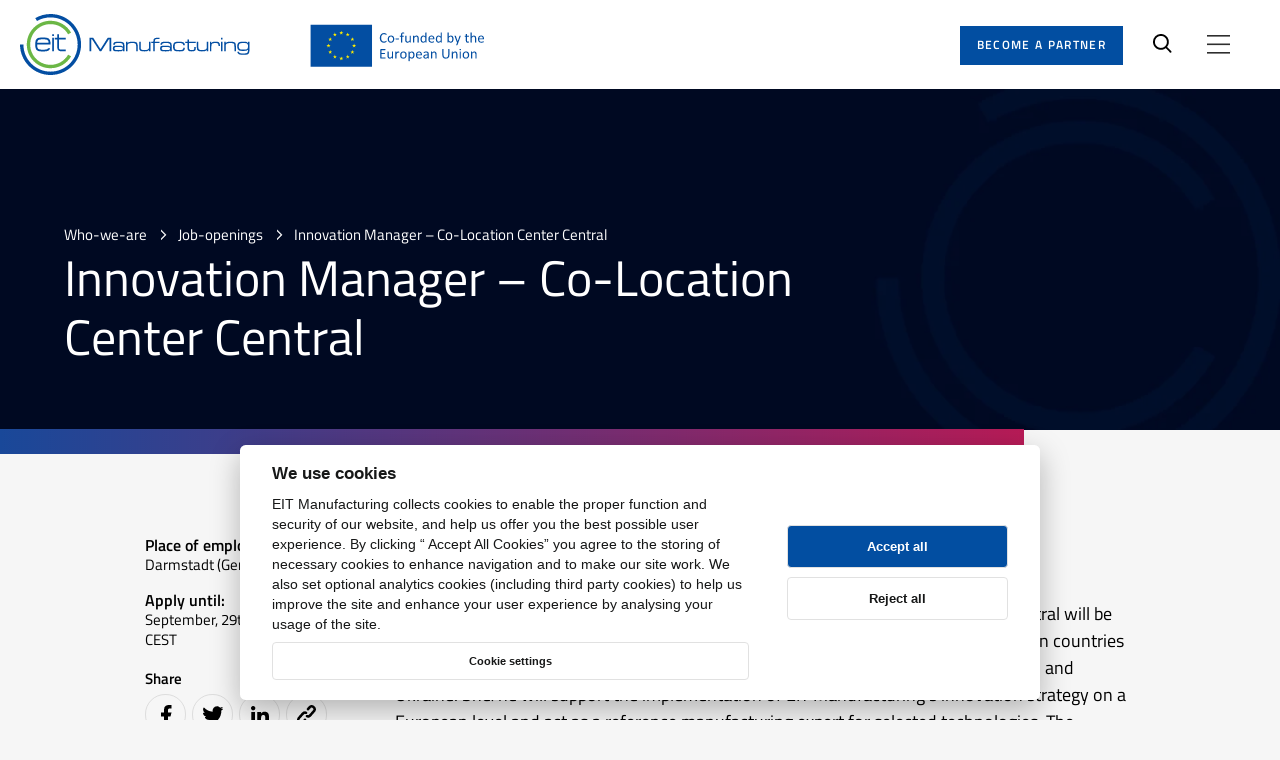

--- FILE ---
content_type: text/html; charset=UTF-8
request_url: https://www.eitmanufacturing.eu/who-we-are/job-openings/innovation-manager-co-location-center-central/
body_size: 43733
content:
<!DOCTYPE html>
<html lang="en">
<head>
	<meta charset="utf-8">
	<meta name="viewport" content="width=device-width, initial-scale=1.0">
	<meta http-equiv="X-UA-Compatible" content="IE=edge,chrome=1">
	<title>Innovation Manager - Co-Location Center Central - EIT Manufacturing</title>
	<link rel="apple-touch-icon" sizes="180x180" href="/assets/images/favicon/apple-touch-icon.png">
	<link rel="icon" type="image/png" sizes="32x32" href="/assets/images/favicon/favicon-32x32.png">
	<link rel="icon" type="image/png" sizes="16x16" href="/assets/images/favicon/favicon-16x16.png">
	<link rel="manifest" href="/assets/images/favicon/site.webmanifest">
	<link rel="mask-icon" href="/assets/images/favicon/safari-pinned-tab.svg" color="#5bbad5">
	<link rel="shortcut icon" href="/assets/images/favicon/favicon.ico">
	<meta name="msapplication-TileColor" content="#ffffff">
	<meta name="msapplication-config" content="/assets/images/favicon/browserconfig.xml">
	<meta name="theme-color" content="#ffffff">
		<!-- Google tag (gtag.js) consent mode dataLayer added by Site Kit -->
<script type="text/javascript" id="google_gtagjs-js-consent-mode-data-layer">
/* <![CDATA[ */
window.dataLayer = window.dataLayer || [];function gtag(){dataLayer.push(arguments);}
gtag('consent', 'default', {"ad_personalization":"denied","ad_storage":"denied","ad_user_data":"denied","analytics_storage":"denied","functionality_storage":"denied","security_storage":"denied","personalization_storage":"denied","region":["AT","BE","BG","CH","CY","CZ","DE","DK","EE","ES","FI","FR","GB","GR","HR","HU","IE","IS","IT","LI","LT","LU","LV","MT","NL","NO","PL","PT","RO","SE","SI","SK"],"wait_for_update":500});
window._googlesitekitConsentCategoryMap = {"statistics":["analytics_storage"],"marketing":["ad_storage","ad_user_data","ad_personalization"],"functional":["functionality_storage","security_storage"],"preferences":["personalization_storage"]};
window._googlesitekitConsents = {"ad_personalization":"denied","ad_storage":"denied","ad_user_data":"denied","analytics_storage":"denied","functionality_storage":"denied","security_storage":"denied","personalization_storage":"denied","region":["AT","BE","BG","CH","CY","CZ","DE","DK","EE","ES","FI","FR","GB","GR","HR","HU","IE","IS","IT","LI","LT","LU","LV","MT","NL","NO","PL","PT","RO","SE","SI","SK"],"wait_for_update":500};
/* ]]> */
</script>
<!-- End Google tag (gtag.js) consent mode dataLayer added by Site Kit -->

<!-- The SEO Framework by Sybre Waaijer -->
<meta name="robots" content="max-snippet:-1,max-image-preview:standard,max-video-preview:-1" />
<link rel="canonical" href="https://www.eitmanufacturing.eu/who-we-are/job-openings/innovation-manager-co-location-center-central/" />
<meta name="description" content="The Innovation Manager position at EIT Manufacturing Co-Location Center (CLC) Central will be responsible of facilitating and driving regional EIT.." />
<meta property="og:type" content="article" />
<meta property="og:locale" content="en_US" />
<meta property="og:site_name" content="EIT Manufacturing" />
<meta property="og:title" content="Innovation Manager - Co-Location Center Central" />
<meta property="og:description" content="The Innovation Manager position at EIT Manufacturing Co-Location Center (CLC) Central will be responsible of facilitating and driving regional EIT.." />
<meta property="og:url" content="https://www.eitmanufacturing.eu/who-we-are/job-openings/innovation-manager-co-location-center-central/" />
<meta property="article:published_time" content="2023-09-11T15:15:00+00:00" />
<meta property="article:modified_time" content="2023-09-11T15:15:02+00:00" />
<meta name="twitter:card" content="summary_large_image" />
<meta name="twitter:title" content="Innovation Manager - Co-Location Center Central" />
<meta name="twitter:description" content="The Innovation Manager position at EIT Manufacturing Co-Location Center (CLC) Central will be responsible of facilitating and driving regional EIT.." />
<script type="application/ld+json">{"@context":"https://schema.org","@graph":[{"@type":"WebSite","@id":"https://www.eitmanufacturing.eu/#/schema/WebSite","url":"https://www.eitmanufacturing.eu/","name":"EIT Manufacturing","description":"European manufacturers together","inLanguage":"en-US","publisher":{"@type":"Organization","@id":"https://www.eitmanufacturing.eu/#/schema/Organization","name":"EIT Manufacturing","url":"https://www.eitmanufacturing.eu/"}},{"@type":"WebPage","@id":"https://www.eitmanufacturing.eu/who-we-are/job-openings/innovation-manager-co-location-center-central/","url":"https://www.eitmanufacturing.eu/who-we-are/job-openings/innovation-manager-co-location-center-central/","name":"Innovation Manager - Co-Location Center Central - EIT Manufacturing","description":"The Innovation Manager position at EIT Manufacturing Co-Location Center (CLC) Central will be responsible of facilitating and driving regional EIT..","inLanguage":"en-US","isPartOf":{"@id":"https://www.eitmanufacturing.eu/#/schema/WebSite"},"potentialAction":{"@type":"ReadAction","target":"https://www.eitmanufacturing.eu/who-we-are/job-openings/innovation-manager-co-location-center-central/"},"datePublished":"2023-09-11T15:15:00+00:00","dateModified":"2023-09-11T15:15:02+00:00"}]}</script>
<!-- / The SEO Framework by Sybre Waaijer | 1.10ms meta | 0.03ms boot -->

<style id='wp-img-auto-sizes-contain-inline-css' type='text/css'>
img:is([sizes=auto i],[sizes^="auto," i]){contain-intrinsic-size:3000px 1500px}
/*# sourceURL=wp-img-auto-sizes-contain-inline-css */
</style>
<style id='classic-theme-styles-inline-css' type='text/css'>
/*! This file is auto-generated */
.wp-block-button__link{color:#fff;background-color:#32373c;border-radius:9999px;box-shadow:none;text-decoration:none;padding:calc(.667em + 2px) calc(1.333em + 2px);font-size:1.125em}.wp-block-file__button{background:#32373c;color:#fff;text-decoration:none}
/*# sourceURL=/wp-includes/css/classic-themes.min.css */
</style>
<link rel='stylesheet' id='wp-components-css' href='https://www.eitmanufacturing.eu/wp-includes/css/dist/components/style.min.css?ver=6.9' type='text/css' media='all' />
<link rel='stylesheet' id='wp-preferences-css' href='https://www.eitmanufacturing.eu/wp-includes/css/dist/preferences/style.min.css?ver=6.9' type='text/css' media='all' />
<link rel='stylesheet' id='wp-block-editor-css' href='https://www.eitmanufacturing.eu/wp-includes/css/dist/block-editor/style.min.css?ver=6.9' type='text/css' media='all' />
<link rel='stylesheet' id='popup-maker-block-library-style-css' href='https://www.eitmanufacturing.eu/wp-content/plugins/popup-maker/dist/packages/block-library-style.css?ver=dbea705cfafe089d65f1' type='text/css' media='all' />
<link rel='stylesheet' id='easy-cookie-consent-css' href='https://www.eitmanufacturing.eu/wp-content/plugins/easy-cookie-consent/assets/dist/easy_cookie_consent.min.css?ver=1' type='text/css' media='all' />
<link rel='stylesheet' id='amm-styles-css' href='https://www.eitmanufacturing.eu/wp-content/plugins/advanced-mega-menu/assets/css/mega-menu.css?ver=1.0' type='text/css' media='all' />
<link rel='stylesheet' id='swiper-style-css' href='https://unpkg.com/swiper/swiper-bundle.min.css?ver=6.9' type='text/css' media='all' />
<link rel='stylesheet' id='eit-carousel-style-css' href='https://www.eitmanufacturing.eu/wp-content/plugins/eit-carousel/assets/css/eit-carousel.css?ver=1.0.0' type='text/css' media='all' />
<link rel='stylesheet' id='custom-styles-css' href='https://www.eitmanufacturing.eu/wp-content/themes/eit/assets/css/custom-styles.css?ver=6.9' type='text/css' media='all' />
<script type="text/javascript" id="easy-cookie-consent-js-before">
/* <![CDATA[ */
const cookieConsentOptions = {"autorun":true,"autoclear_cookies":true,"theme_css":"https:\/\/www.eitmanufacturing.eu\/wp-content\/plugins\/easy-cookie-consent\/assets\/dist\/lib\/cookieconsent.css","page_scripts":true,"cookie_expiration":182,"current_lang":"en","gui_options":{"consent_modal":{"layout":"cloud","position":"bottom center","transition":"zoom"},"settings_modal":{"layout":"box","transition":"zoom"}},"languages":{"status":"enabled","en":{"consent_modal":{"title":"We use cookies","description":"EIT Manufacturing collects cookies to enable the proper function and security of our website, and help us offer you the best possible user experience. By clicking \u201c Accept All Cookies\u201d you agree to the storing of necessary cookies to enhance navigation and to make our site work. We also set optional analytics cookies (including third party cookies) to help us improve the site and enhance your user experience by analysing your usage of the site.\r\n<br>\r\n<button type=\"button\" data-cc=\"c-settings\" class=\"c-bn c_link\">Cookie settings<\/button>","primary_btn":{"text":"Accept all","role":"accept_all"},"secondary_btn":{"text":"Reject all","role":"accept_necessary"}},"settings_modal":{"title":"Cookie preferences","save_settings_btn":"Save settings","accept_all_btn":"Accept all","reject_all_btn":"Reject all","close_btn_label":"Close","blocks":[{"title":"","description":"<p>To make this site work properly, we place small data files called cookies on your device when you visit the site. It enables the website to remember your actions and preferences (such as login, language, font size and other display preferences) over a period of time, so you don\u2019t have to keep re-entering them whenever you come back to the site or browse from one page to another.<\/p>\r\n<br><p>\r\nThe cookie-related information is not used to identify you personally and the pattern data is fully under our control. These cookies are not used for any purpose other than those described here. You can choose not to allow some types of cookies. Click on the different category headings to find out more and change our default settings. However blocking some types of cookies may impact some features and this site may not work as intended.\r\n<\/p>\r\n<a href=\"\/cookie-policy\/\">Review the complete Privacy and Cookie policy here.<\/a>"},{"title":"Strictly necessary cookies","description":"These cookies ensure the basic functionality of the website and cannot be rejected.","cookie_table":[{"col1":"lidc","col2":".linkedin.com","col3":"1 day","col4":"LinkedIn sets the lidc cookie to facilitate data center selection."},{"col1":"li_gc","col2":".linkedin.com","col3":"6 months","col4":"Linkedin set this cookie for storing visitor's consent regarding using cookies for non-essential purposes."},{"col1":"lastExternalReferrerTime","col2":"eitmanufacturing.eu","col3":"1 day","col4":"Used by eitmanufactoring"}],"toggle":{"value":"necessary","enabled":true,"readonly":true}},{"title":"Tracking and performance","description":"This type of cookies allows us to count visits and traffic sources so that we can measure and improve the performance of the website. They inform us which pages are the most and least popular and we can see how visitors move around the site. They also help us understand where our users come from and, based on that information, customize the content. If these types of cookies are denied, we will not store any user-specific data related to website performance.\r\n","cookie_table":[{"col1":"_fbp","col2":".eitmanufacturing.eu","col3":"3 Months","col4":"Facebook sets this cookie to store and track interactions."},{"col1":"_ga","col2":".eitmanufacturing.eu","col3":"420 days","col4":"Used by Google Analytics to track user behavior and site performance."},{"col1":"_ga_TSXDFL66G5","col2":".eitmanufacturing.eu","col3":"420 days","col4":"Used by Google Analytics to persist session state and track user interactions."},{"col1":"_gcl_au","col2":".eitmanufacturing.eu","col3":"3 Months","col4":"Used by Google AdSense to store and track conversions across websites."}],"toggle":{"value":"analytics","enabled":false,"readonly":false}},{"title":"Marketing cookies","description":"Marketing cookies are used by partners to track visitors. The intention is to display ads that are relevant and interesting to the individual user and thus more valuable for publishers and third-party advertisers.","cookie_table":[{"col1":"bcookie","col2":".linkedin.com","col3":"1 year","col4":"LinkedIn sets this cookie to track the use of embedded services."}],"toggle":{"value":"marketing","enabled":false,"readonly":false}}],"cookie_table_headers":[{"col1":"Name"},{"col2":"Domain"},{"col3":"Expiration"},{"col4":"Description"}]},"iframe":{"placeholder_button":"You must allow cookies to see this"}}}};const cookieCategoryAnalytics = 'analytics';const cookieCategoryMarketing = 'marketing';const cookiesAcceptedNonce = '6841a64f2d';const adminUrl = 'https://www.eitmanufacturing.eu/wp-admin/admin-ajax.php';const placeholderButtonText = 'You must allow cookies to see this';const cookieName = 'accepted-cookie-consent-id';const gtmId = null;
//# sourceURL=easy-cookie-consent-js-before
/* ]]> */
</script>
<script type="text/javascript" src="https://www.eitmanufacturing.eu/wp-content/plugins/easy-cookie-consent/assets/dist/easy_cookie_consent.min.js?ver=1" id="easy-cookie-consent-js"></script>
<script type="text/javascript" src="https://www.eitmanufacturing.eu/wp-includes/js/jquery/jquery.min.js?ver=3.7.1" id="jquery-core-js"></script>
<script type="text/javascript" src="https://www.eitmanufacturing.eu/wp-includes/js/jquery/jquery-migrate.min.js?ver=3.4.1" id="jquery-migrate-js"></script>

<!-- Google tag (gtag.js) snippet added by Site Kit -->
<!-- Google Analytics snippet added by Site Kit -->
<script type="text/javascript" src="https://www.googletagmanager.com/gtag/js?id=GT-PZZHDBZ" id="google_gtagjs-js" async></script>
<script type="text/javascript" id="google_gtagjs-js-after">
/* <![CDATA[ */
window.dataLayer = window.dataLayer || [];function gtag(){dataLayer.push(arguments);}
gtag("set","linker",{"domains":["www.eitmanufacturing.eu"]});
gtag("js", new Date());
gtag("set", "developer_id.dZTNiMT", true);
gtag("config", "GT-PZZHDBZ");
 window._googlesitekit = window._googlesitekit || {}; window._googlesitekit.throttledEvents = []; window._googlesitekit.gtagEvent = (name, data) => { var key = JSON.stringify( { name, data } ); if ( !! window._googlesitekit.throttledEvents[ key ] ) { return; } window._googlesitekit.throttledEvents[ key ] = true; setTimeout( () => { delete window._googlesitekit.throttledEvents[ key ]; }, 5 ); gtag( "event", name, { ...data, event_source: "site-kit" } ); }; 
//# sourceURL=google_gtagjs-js-after
/* ]]> */
</script>
<meta name="generator" content="Site Kit by Google 1.168.0" />    <!-- Google Tag Manager -->
    <script>(function(w,d,s,l,i){w[l]=w[l]||[];w[l].push({'gtm.start':
          new Date().getTime(),event:'gtm.js'});var f=d.getElementsByTagName(s)[0],
        j=d.createElement(s),dl=l!='dataLayer'?'&l='+l:'';j.async=true;j.src=
        'https://www.googletagmanager.com/gtm.js?id='+i+dl;f.parentNode.insertBefore(j,f);
      })(window,document,'script','dataLayer','GTM-NL6ZWLQ');</script>
    <!-- End Google Tag Manager -->
    <style rel="critical-css">a,abbr,acronym,address,applet,article,aside,audio,b,big,blockquote,body,canvas,caption,center,cite,code,dd,del,details,dfn,div,dl,dt,em,embed,fieldset,figcaption,figure,footer,form,h1,h2,h3,h4,h5,h6,header,html,i,iframe,img,ins,kbd,label,legend,li,mark,menu,nav,object,ol,output,p,pre,q,ruby,s,samp,section,small,span,strike,strong,sub,summary,sup,table,tbody,td,tfoot,th,thead,time,tr,tt,u,ul,var,video{margin:0;padding:0;border:0;font-size:100%;font:inherit;vertical-align:baseline}article,aside,details,figcaption,figure,footer,header,main,nav,section{display:block}body{line-height:1}ul{list-style:none}blockquote,q{quotes:none}blockquote,q{quotes:none}blockquote:after,blockquote:before,q:after,q:before{content:"";content:none}table{border-collapse:collapse;border-spacing:0}button{background-color:transparent;outline:none;border:0;cursor:pointer}@font-face{font-family:"Titillium Web";font-style:normal;font-weight:400;font-display:swap;src:url(/assets/font/Titillium-Web-400-latin-ext.woff2) format("woff2");unicode-range:U+0100-024F,U+0259,U+1E00-1EFF,U+2020,U+20A0-20AB,U+20AD-20CF,U+2113,U+2C60-2C7F,U+A720-A7FF}@font-face{font-family:"Titillium Web";font-style:normal;font-weight:400;font-display:swap;src:url(/assets/font/Titillium-Web-400-latin.woff2) format("woff2");unicode-range:U+0000-00FF,U+0131,U+0152-0153,U+02BB-02BC,U+02C6,U+02DA,U+02DC,U+2000-206F,U+2074,U+20AC,U+2122,U+2191,U+2193,U+2212,U+2215,U+FEFF,U+FFFD}@font-face{font-family:"Titillium Web";font-style:normal;font-weight:600;font-display:swap;src:url(/assets/font/Titillium-Web-600-latin-ext.woff2) format("woff2");unicode-range:U+0100-024F,U+0259,U+1E00-1EFF,U+2020,U+20A0-20AB,U+20AD-20CF,U+2113,U+2C60-2C7F,U+A720-A7FF}@font-face{font-family:"Titillium Web";font-style:normal;font-weight:600;font-display:swap;src:url(/assets/font/Titillium-Web-600-latin.woff2) format("woff2");unicode-range:U+0000-00FF,U+0131,U+0152-0153,U+02BB-02BC,U+02C6,U+02DA,U+02DC,U+2000-206F,U+2074,U+20AC,U+2122,U+2191,U+2193,U+2212,U+2215,U+FEFF,U+FFFD}@font-face{font-family:"Titillium Web";font-style:normal;font-weight:700;font-display:swap;src:url(/assets/font/Titillium-Web-700-latin-ext.woff2) format("woff2");unicode-range:U+0100-024F,U+0259,U+1E00-1EFF,U+2020,U+20A0-20AB,U+20AD-20CF,U+2113,U+2C60-2C7F,U+A720-A7FF}@font-face{font-family:"Titillium Web";font-style:normal;font-weight:700;font-display:swap;src:url(/assets/font/Titillium-Web-700-latin.woff2) format("woff2");unicode-range:U+0000-00FF,U+0131,U+0152-0153,U+02BB-02BC,U+02C6,U+02DA,U+02DC,U+2000-206F,U+2074,U+20AC,U+2122,U+2191,U+2193,U+2212,U+2215,U+FEFF,U+FFFD}body,html{margin:0;padding:0;font-family:arial;font-size:62.5%;font-weight:normal;color:black;-webkit-font-smoothing:antialiased}body{overflow-x:hidden;background-color:#f6f6f6}body.page-template.open{overflow:hidden}*{-webkit-box-sizing:border-box;box-sizing:border-box}ol{padding:0 0 0 2rem}a,button{-webkit-transition:all 0.2s ease;transition:all 0.2s ease}strong{font-weight:600}img{max-width:100%}.visually-hidden{clip:rect(0 0 0 0);-webkit-clip-path:inset(50%);clip-path:inset(50%);height:1px;overflow:hidden;position:absolute;white-space:nowrap;width:1px}.cf:after,.cf:before{content:" ";display:table}.cf:after{clear:both}.sr-only:not(:focus):not(:active){clip:rect(0 0 0 0);-webkit-clip-path:inset(50%);clip-path:inset(50%);height:1px;overflow:hidden;position:absolute;white-space:nowrap;width:1px}:focus{outline:rgb(43,42,41) dotted 0.3rem;outline-offset:0.3rem!important}.using-mouse :focus{outline:none!important}:root .skipnav{display:-webkit-box;display:-ms-flexbox;display:flex;width:100%}.skipnav{position:fixed;top:0;z-index:9999;display:none;text-align:left;margin:0;padding:0;pointer-events:none}.skipnav a{display:block;color:#fff!important;background:#333;text-decoration:none;padding:5px;font-weight:bold;opacity:1;position:absolute;left:-9999px;top:0}.skipnav a:visited{color:#fff}.skiptarget{width:1px;height:0px;overflow:hidden;float:right}.-skip-link #skipnav p a{clip:auto;width:50%;padding:10px 0;border-left:none;border-right:none;z-index:99999;background:#fff;font-size:2rem;font-family:"HelveticaLight",sans-serif;font-style:normal;font-weight:normal;text-align:center;color:#194899!important;display:block;height:9rem;display:-webkit-box;display:-ms-flexbox;display:flex;-webkit-box-align:center;-ms-flex-align:center;align-items:center;-webkit-box-pack:center;-ms-flex-pack:center;justify-content:center;opacity:1;-webkit-box-sizing:border-box;box-sizing:border-box;position:static}#skipnav p a:focus{color:#fff;background:#b81b57}.button{display:inline-block;font-size:16px;font-size:1.6rem;line-height:3rem;font-weight:600;text-decoration:none;padding:1rem 4.3rem;font-family:"Titillium Web",sans-serif}.button:hover{background:#b81b57;text-decoration:none;color:#fff}.button .button--small{font-size:16px;font-size:1.6rem;line-height:3rem;padding:1rem 4.3rem}.button--blue{background:#024ea1;color:#fff}.button--border{border:0.1rem solid #c0c0c0;color:#000}.button--border:hover{border-color:#b81b57}.button--white{border:0.1rem solid #ffffff;background:transparent;color:#fff}#wrapper{padding-top:9.7rem}@media (min-width:768px){#wrapper{padding-top:8.9rem}}.block.no-margin{margin:0 auto}.block.small-margin{margin:0 auto 74px}@media (min-width:1440px){.block.small-margin{margin:0 auto 60px}}@media (min-width:1280px){.block.small-margin{margin:0 auto 40px}}.block.medium-margin{margin:0 auto 120px}@media (min-width:1440px){.block.medium-margin{margin:0 auto 74px}}@media (min-width:1280px){.block.medium-margin{margin:0 auto 60px}}.block.large-margin{margin:0 auto 146px}@media (min-width:1440px){.block.large-margin{margin:0 auto 120px}}@media (min-width:1280px){.block.large-margin{margin:0 auto 74px}}.container{margin:0 auto;width:100%;-webkit-box-sizing:border-box;box-sizing:border-box}.container.large-width{max-width:1344px}@media (min-width:1440px){.container.large-width{max-width:1100px}}@media (min-width:1280px){.container.large-width{max-width:850px}}@media (min-width:768px){.container.large-width{max-width:610px}}.container.medium-width{max-width:1120px}@media (min-width:1440px){.container.medium-width{max-width:1000px}}@media (min-width:1280px){.container.medium-width{max-width:850px}}@media (min-width:768px){.container.medium-width{max-width:610px}}.container.small-width{max-width:660px}@media (min-width:768px){.container.small-width{max-width:610px}}.soft-corners{border-radius:25px}.button-wrapper{text-align:left}.button-wrapper .button{display:inline-block;-webkit-box-sizing:border-box;box-sizing:border-box;padding:1.6rem 5.6rem;border:0.2rem solid #024ea1;background-color:#024ea1;font-family:"Seravek-Medium",sans-serif;font-size:14px;font-size:1.4rem;line-height:normal;text-align:center;color:#000;text-transform:uppercase;font-weight:600;border-radius:16px;opacity:1;-webkit-transition:all 0.14s;transition:all 0.14s;text-decoration:none;min-width:21.2rem}@media (min-width:1280px){.button-wrapper .button{padding:1.2rem 3.5rem;font-size:12px;font-size:1.2rem;min-width:0}}@media (min-width:768px){.button-wrapper .button{padding:1.6rem 5.6rem;font-size:14px;font-size:1.4rem;min-width:0}}.button-wrapper .button:hover{border:2px solid #000;background-color:transparent}.button-wrapper .button.white{border:2px solid #fff;background-color:#fff}.button-wrapper .button.white:hover{color:#fff;background-color:transparent}.button-wrapper .button.black{color:#fff;border:2px solid #151515;background-color:#151515}.button-wrapper .button.black:hover{color:#000;background-color:transparent}.button-wrapper .button.full-width{display:block;width:100%}.block.contacts .inactive,.block.machinepark .inactive,.block.references .inactive{display:block}.block.contacts .button,.block.machinepark .button,.block.references .button{display:none}@media (min-width:768px){.header-transparent #wrapper,.home #wrapper{padding-top:0!important}.header-transparent #wrapper .header,.home #wrapper .header{background:transparent}.header-transparent #wrapper .header a:focus,.header-transparent #wrapper .header button:focus,.home #wrapper .header a:focus,.home #wrapper .header button:focus{outline-color:#fff}.header-transparent #wrapper .header .nav__list a:focus,.header-transparent #wrapper .header .nav__list button:focus,.home #wrapper .header .nav__list a:focus,.home #wrapper .header .nav__list button:focus{outline:#2b2a29 dotted 0.3rem!important;outline-offset:-0.3rem!important}.header-transparent #wrapper .header .logo--blue,.home #wrapper .header .logo--blue{display:none}.header-transparent #wrapper .header .logo--white,.home #wrapper .header .logo--white{display:-webkit-box;display:-ms-flexbox;display:flex}.header-transparent #wrapper .header.header__sticky,.home #wrapper .header.header__sticky{-webkit-transition:all 0.2s ease;transition:all 0.2s ease;background:#fff;-webkit-box-shadow:0 0 1.8rem 0 rgba(0,0,0,0.03);box-shadow:0 0 1.8rem 0 rgba(0,0,0,0.03)}.header-transparent #wrapper .header.header__sticky .logo--blue,.home #wrapper .header.header__sticky .logo--blue{display:-webkit-box;display:-ms-flexbox;display:flex}.header-transparent #wrapper .header.header__sticky .logo--white,.home #wrapper .header.header__sticky .logo--white{display:none}.header-transparent #wrapper .header.header__sticky .header__nav-holder .header__main-nav .main-nav .menu-item a,.home #wrapper .header.header__sticky .header__nav-holder .header__main-nav .main-nav .menu-item a{color:#000000}.header-transparent #wrapper .header.header__sticky .header__search svg,.home #wrapper .header.header__sticky .header__search svg{fill:#000000}.header-transparent #wrapper .header.header__sticky .header__side-nav .nav__menu-button svg,.home #wrapper .header.header__sticky .header__side-nav .nav__menu-button svg{fill:#000000}.header-transparent #wrapper .header.header__open-search,.home #wrapper .header.header__open-search{-webkit-transition:all 0.2s ease;transition:all 0.2s ease;background:#fff}.header-transparent #wrapper .header.header__open-search .logo--blue,.home #wrapper .header.header__open-search .logo--blue{display:-webkit-box;display:-ms-flexbox;display:flex}.header-transparent #wrapper .header.header__open-search .logo--white,.home #wrapper .header.header__open-search .logo--white{display:none}.header-transparent #wrapper .header.header__open-search .header__nav-holder .header__main-nav .main-nav .menu-item a,.home #wrapper .header.header__open-search .header__nav-holder .header__main-nav .main-nav .menu-item a{color:#000000}.header-transparent #wrapper .header.header__open-search .header__search svg,.home #wrapper .header.header__open-search .header__search svg{fill:#000000}.header-transparent #wrapper .header.header__open-search .header__side-nav .nav__menu-button svg,.home #wrapper .header.header__open-search .header__side-nav .nav__menu-button svg{fill:#000000}.header-transparent #wrapper .header:after,.home #wrapper .header:after{display:none}.header-transparent #wrapper .header .header__nav-holder .header__main-nav .main-nav .menu-item a,.home #wrapper .header .header__nav-holder .header__main-nav .main-nav .menu-item a{color:#ffffff}.header-transparent #wrapper .header .header__search svg,.home #wrapper .header .header__search svg{fill:#ffffff}.header-transparent #wrapper .header .header__side-nav .nav__menu-button svg,.home #wrapper .header .header__side-nav .nav__menu-button svg{fill:#ffffff}}.content-item--text ul{font-size:15px;font-size:1.5rem;line-height:2.1rem;color:#000;margin:0 0 2.1rem}@media (min-width:1024px){.content-item--text ul{font-size:18px;font-size:1.8rem;line-height:2.5rem;margin:0 0 2.9rem}}.content-item--text ul li{position:relative;padding:0 0 0 2.3rem}.content-item--text ul li:before{content:"";width:0.7rem;height:0.7rem;background:#0781da;position:absolute;left:0;top:0.8rem}.content-item--text ul li:not(:last-child){margin:0 0 1.8rem}.searchform__holder{display:-webkit-box;display:-ms-flexbox;display:flex;-ms-flex-wrap:wrap;flex-wrap:wrap}.searchform__label{width:100%;font-size:16px;font-size:1.6rem;color:#fff;font-weight:bold;margin:0 0 1rem}.searchform__input-holder{position:relative}@media (min-width:1024px){.searchform__input-holder{width:45rem;margin:0 2rem 0 0}}.searchform__input-holder:before{content:"";width:1.9rem;height:2rem;background-image:url('data:image/svg+xml,<svg width="19" height="19" viewBox="0 0 19 19" version="1.1" xmlns="http://www.w3.org/2000/svg" xmlns:xlink="http://www.w3.org/1999/xlink"><g stroke="none" stroke-width="1" fill="rgba(0, 0, 0, 1)" fill-rule="nonzero"><path d="M7.92,15.84 C3.55268571,15.84 0,12.2873143 0,7.92 C0,3.55268571 3.55268571,0 7.92,0 C12.2873143,0 15.84,3.55268571 15.84,7.92 C15.84,12.2873143 12.2873143,15.84 7.92,15.84 Z M7.92,1.92 C4.6116,1.92 1.92,4.6116 1.92,7.92 C1.92,11.2284 4.6116,13.92 7.92,13.92 C11.2284,13.92 13.92,11.2284 13.92,7.92 C13.92,4.6116 11.2284,1.92 7.92,1.92 Z"></path><path d="M18.1080627,17.0398254 L13.2720089,12 C12.8389816,12.5573854 12.5573514,12.7577472 12,13.1908009 L16.7896663,18.3228698 C16.9951172,18.5283333 17.7033386,18.9950562 18.3002319,18.4588928 C18.7331154,18.0700524 18.5294189,17.4561768 18.1080627,17.0398254 Z"></path></g></svg>');background-repeat:no-repeat;background-position:center;position:absolute;left:2.5rem;top:50%;-webkit-transform:translateY(-50%);transform:translateY(-50%)}.searchform__input{border:none;background:#fff;display:block;width:100%;font-size:17px;font-size:1.7rem;line-height:2.7rem;padding:1.8rem 2rem 1.7rem 5.5rem}.video-iframe-wrapper{position:relative;overflow:hidden;width:100%;padding-top:56.25%}.video-iframe-wrapper iframe{position:absolute;top:0;left:0;bottom:0;right:0;width:100%;height:100%;z-index:1}.video-iframe-wrapper--hidden{background:#fff;cursor:pointer}.video-iframe-wrapper--hidden iframe{opacity:0}.video-iframe-wrapper--hidden:after{font-size:17px;font-size:1.7rem;line-height:2.7rem;position:absolute;top:0;bottom:0;left:0;right:0;display:-webkit-box;display:-ms-flexbox;display:flex;-webkit-box-align:center;-ms-flex-align:center;align-items:center;-webkit-box-pack:center;-ms-flex-pack:center;justify-content:center;content:"Video hidden, functional cookie not approved";z-index:1}.video-iframe-wrapper--hidden:hover{opacity:1}h1,h2,h3,h4,h5,h6{font-family:"Titillium Web",sans-serif;line-height:1;color:#000;font-weight:600}h1{font-size:82px;font-size:8.2rem;margin-bottom:4rem}@media (min-width:1440px){h1{font-size:60px;font-size:6rem;margin-bottom:3.5rem}}@media (min-width:1280px){h1{font-size:45px;font-size:4.5rem;margin-bottom:28px}}@media (min-width:768px){h1{font-size:38px;font-size:3.8rem;margin-bottom:28px}}h2{font-size:30px;font-size:3rem;margin-bottom:25px}h2.white{color:#fff}@media (min-width:1280px){h2{font-size:25px;font-size:2.5rem}}@media (min-width:768px){h2{font-size:22px;font-size:2.2rem;margin-bottom:21px}}h3{font-size:22px;font-size:2.2rem;line-height:3.3rem;margin-bottom:21px}@media (min-width:768px){h3{font-size:18px;font-size:1.8rem;line-height:2.7rem}}h4{font-size:14px;font-size:1.4rem}h4.center{text-align:center}p{font-family:"Titillium Web",sans-serif;font-size:16px;font-size:1.6rem;line-height:1.75;color:#000;margin-bottom:3rem}p.white{color:#fff}p.center{text-align:center}@media (min-width:1440px){p{font-size:15px;font-size:1.5rem;margin-bottom:2rem}}p b,p strong{font-weight:bold}p em,p i{font-style:italic}a{font-family:"Titillium Web",sans-serif;color:#024ea1}a:hover{color:#024ea1;text-decoration:underline}a.white:hover{color:#fff}.admin-block-preview .header__container{pointer-events:none}.admin-block-preview .header__admin{display:none}.header{background:#fff;width:100%;min-height:6.9rem;position:fixed;top:0;left:0;z-index:1000;padding-bottom:0.8rem}@media (min-width:768px){.header{padding-bottom:0}}.header:after{content:"";position:absolute;bottom:0;left:0;height:0.8rem;width:100%;background:-webkit-gradient(linear,left top,right top,from(#194899),to(#b81b57));background:linear-gradient(90deg,#194899 0%,#b81b57 100%)}@media (min-width:768px){.header:after{display:none}}.header__admin{position:fixed;top:0;left:50%;z-index:999999;-webkit-transform:translateX(-50%);transform:translateX(-50%);background:#024ea1;color:#fff;padding:0.5rem 2rem;display:block;font-size:1.4rem;font-weight:600;text-transform:uppercase;text-decoration:none}.header__admin:hover{background-color:#b81b57;color:#fff;text-decoration:none}.header__container{display:-webkit-box;display:-ms-flexbox;display:flex;-webkit-box-align:center;-ms-flex-align:center;align-items:center;-webkit-box-pack:justify;-ms-flex-pack:justify;justify-content:space-between;padding:1.4rem 2rem 1.3rem 1rem;min-height:6.9rem}@media (min-width:768px){.header__container{padding:1.4rem 5rem 1.3rem 2rem}}.header .logo{width:80%;display:-webkit-box;display:-ms-flexbox;display:flex;-webkit-box-align:center;-ms-flex-align:center;align-items:center}@media (min-width:768px){.header .logo{width:auto}}.header .logo a{width:51%;max-width:23rem;margin:0 3rem 0 0}@media (min-width:768px){.header .logo a{margin:0 6rem 0 0}}.header .logo__eu{width:38%;max-width:17.4rem}.header .logo--white{display:none}.header__nav-holder{display:-webkit-box;display:-ms-flexbox;display:flex}@media (min-width:768px){.header__nav-holder{-webkit-box-pack:end;-ms-flex-pack:end;justify-content:flex-end}}.header__nav-holder .header__main-nav{margin:0 1.1rem 0 0}@media (min-width:510px){.header__nav-holder .header__main-nav{margin:0 1.8rem 0 0}}@media (min-width:768px){.header__nav-holder .header__main-nav{margin:0 3rem 0 0}}@media (min-width:1440px){.header__nav-holder .header__main-nav{display:-webkit-box;display:-ms-flexbox;display:flex;-webkit-box-align:center;-ms-flex-align:center;align-items:center}}.header__nav-holder .header__main-nav .main-nav{display:none}@media (min-width:1440px){.header__nav-holder .header__main-nav .main-nav{display:block}}.header__nav-holder .header__main-nav .main-nav__list{display:-webkit-box;display:-ms-flexbox;display:flex}.header__nav-holder .header__main-nav .main-nav .menu-item a{font-size:16px;font-size:1.6rem;font-weight:400;line-height:1.8rem;color:#000;text-decoration:none;text-transform:uppercase;padding:0 1.2rem;white-space:nowrap}.header__nav-holder .header__main-nav .main-nav .menu-item a:hover{color:#b81b57;text-decoration:underline}.header__nav-holder .header__main-nav .header-custom-link{font-size:12px;font-size:1.2rem;line-height:1.5rem;letter-spacing:0.133rem;text-transform:uppercase;padding:0.5rem;margin:0 0 0 1.5rem;text-align:center;display:none}@media (min-width:768px){.header__nav-holder .header__main-nav .header-custom-link{display:block}}@media (min-width:510px){.header__nav-holder .header__main-nav .header-custom-link{line-height:1.5;padding:1.05rem 1.7rem;margin:0 0 0 1.8rem}}.header__search{display:none;position:relative;padding:0;margin:0 3.5rem 0 0}@media (min-width:768px){.header__search{display:block}}.header__search--active:before{content:"";height:8.9rem;width:6rem;background:#024ea1;position:absolute;left:-2.1rem;top:-154%;z-index:2}.header__search--active svg{fill:#fff!important;position:relative;z-index:3}.header__search:hover svg{fill:#b81b57}.header__side-nav{display:-webkit-box;display:-ms-flexbox;display:flex}@media (min-width:1024px){.header__side-nav h3{font-size:28px;font-size:2.8rem;line-height:4rem;margin:0 0 2.3rem}}.header__side-nav .nav{margin:auto 0}.header__side-nav .nav__holder{display:none;position:fixed;top:0;right:0;z-index:99;width:100%;max-width:56rem;height:100%;background:#fff;overflow:auto}.header__side-nav .nav__menu-button{padding:0;height:1.9rem}.header__side-nav .nav__menu-button svg{fill:#2e2e2e}.header__side-nav .nav__menu-button:hover svg{fill:#b81b57}.header__side-nav .nav__close-holder{padding:3rem 2rem;display:-webkit-box;display:-ms-flexbox;display:flex;-webkit-box-pack:end;-ms-flex-pack:end;justify-content:flex-end}@media (min-width:768px){.header__side-nav .nav__close-holder{padding:3rem 3.6rem 3rem 2rem}}.header__side-nav .nav__close{padding:0;margin:0;display:-webkit-box;display:-ms-flexbox;display:flex;-webkit-box-align:center;-ms-flex-align:center;align-items:center;border:unset;font-size:1.1rem;line-height:1.6rem;letter-spacing:0.134rem;text-transform:uppercase;font-family:"Titillium Web",sans-serif;font-weight:bold;color:#000;-webkit-transition:all 0.2s ease;transition:all 0.2s ease}.header__side-nav .nav__close svg{width:4.4rem;height:4.4rem;margin-left:1rem;-webkit-transition:all 0.2s ease;transition:all 0.2s ease}.header__side-nav .nav__close svg #menu-close-circle{fill:#021341}.header__side-nav .nav__close svg #menu-close-poly{fill:#fff}.header__side-nav .nav__close:hover{color:#b81b57}.header__side-nav .nav__close:hover svg #menu-close-circle{fill:#b81b57}.header__side-nav .nav .nav-search{padding:0 2rem 2.5rem}@media (min-width:768px){.header__side-nav .nav .nav-search{display:none}}.header__side-nav .nav .nav-search__label{font-size:1.7rem;line-height:2.6rem;font-family:"Titillium Web",sans-serif;font-weight:600;display:block;width:100%;margin:0 0 0.5rem}.header__side-nav .nav .nav-search__item-wrapper{width:100%;position:relative}.header__side-nav .nav .nav-search__input{width:100%;font-size:1.6rem;line-height:2.7rem;color:#000;border:0.2rem solid #dfdfdf;padding:1.6rem 1rem 1.5rem 2rem}.header__side-nav .nav .nav-search__input::-webkit-search-cancel-button,.header__side-nav .nav .nav-search__input::-webkit-search-decoration,.header__side-nav .nav .nav-search__input::-webkit-search-results-button,.header__side-nav .nav .nav-search__input::-webkit-search-results-decoration{display:none}.header__side-nav .nav .nav-search__submit{position:absolute;top:51%;right:1rem;-webkit-transform:translateY(-50%);transform:translateY(-50%)}.header__side-nav .nav .header-custom-link.mobile{display:block;text-align:center;width:auto;margin:-1.5rem 2rem 2.5rem;padding:1.2rem 1.7rem}@media (min-width:768px){.header__side-nav .nav .header-custom-link.mobile{display:none}}.header__side-nav .nav__list{border-top:0.1rem solid #e7e7e7}.header__side-nav .nav .menu-item{width:100%;min-height:5.8rem;height:auto;padding:0;display:-webkit-box;display:-ms-flexbox;display:flex;-webkit-box-pack:justify;-ms-flex-pack:justify;justify-content:space-between;-webkit-box-align:center;-ms-flex-align:center;align-items:center;-ms-flex-wrap:wrap;flex-wrap:wrap}@media (min-width:768px){.header__side-nav .nav .menu-item{min-height:5.8rem}}.header__side-nav .nav .menu-item.current_page_parent{background:#d9d9d9;background:rgba(0,0,0,0.02)}.header__side-nav .nav .menu-item.current_page_item>a{background:#021341;color:#fff}.header__side-nav .nav .menu-item.current_page_item>.open-submenu{background:#021341}.header__side-nav .nav .menu-item.item-active>a{background:#001244;color:#fff}.header__side-nav .nav .menu-item.item-active>.open-submenu{background:#021341}.header__side-nav .nav .menu-item a{font-size:1.6rem;line-height:2.4rem;text-decoration:unset;color:#000;font-family:"Titillium Web",sans-serif;font-weight:600;padding:1.5rem 0 1.7rem 2rem;display:block;-webkit-transition:all 0.2s ease;transition:all 0.2s ease;width:100%;min-height:5.8rem;-webkit-box-sizing:border-box;box-sizing:border-box;border-bottom:0.1rem solid #dbdbdb}.header__side-nav .nav .menu-item a:hover{color:#fff;background-color:#021341}.header__side-nav .nav .menu-item.menu-item-has-children>a{width:85%}.header__side-nav .nav .menu-item .open-submenu{width:15%;min-height:5.8rem;padding:0;cursor:pointer;background:transparent;display:-webkit-box;display:-ms-flexbox;display:flex;-webkit-box-pack:center;-ms-flex-pack:center;justify-content:center;-webkit-box-align:center;-ms-flex-align:center;align-items:center;border:none;border-bottom:0.1rem solid #dbdbdb}@media (min-width:768px){.header__side-nav .nav .menu-item .open-submenu{min-height:5.8rem;-webkit-box-pack:end;-ms-flex-pack:end;justify-content:flex-end;padding:0 1.5rem 0 0}.header__side-nav .nav .menu-item .open-submenu svg{width:1.2rem;height:1.2rem}.header__side-nav .nav .menu-item .open-submenu svg g{stroke-width:1}}.header__side-nav .nav .menu-item .open-submenu .icon-holder{background:#fff;width:3rem;height:3rem;border-radius:10rem;display:-webkit-box;display:-ms-flexbox;display:flex;-webkit-box-align:center;-ms-flex-align:center;align-items:center;-webkit-box-pack:center;-ms-flex-pack:center;justify-content:center;border:solid 0.1rem #dbdbdb;background-image:url("data:image/svg+xml,%3Csvg xmlns='http://www.w3.org/2000/svg' width='10' height='10' viewBox='0 0 10 10'%3E%3Cg stroke='%23000000' stroke-width='2' fill='none' fill-rule='evenodd' stroke-linejoin='round'%3E%3Cline class='top-line' x1='5' y1='0' x2='5' y2='10'%3E%3C/line%3E%3Cline x1='0' y1='5' x2='10' y2='5'%3E%3C/line%3E%3C/g%3E%3C/svg%3E");background-position:50% 50%;background-repeat:no-repeat}@media (min-width:768px){.header__side-nav .nav .menu-item .open-submenu .icon-holder{min-width:3.4rem;width:3.4rem;min-height:3.4rem;height:3.4rem}}.header__side-nav .nav .menu-item .open-submenu:hover .icon-holder{background-color:#021341;border-color:#021341;background-image:url("data:image/svg+xml,%3Csvg xmlns='http://www.w3.org/2000/svg' width='10' height='10' viewBox='0 0 10 10'%3E%3Cg stroke='%23ffffff' stroke-width='2' fill='none' fill-rule='evenodd' stroke-linejoin='round'%3E%3Cline class='top-line' x1='5' y1='0' x2='5' y2='10'%3E%3C/line%3E%3Cline x1='0' y1='5' x2='10' y2='5'%3E%3C/line%3E%3C/g%3E%3C/svg%3E")}.header__side-nav .nav .menu-item.item-active .sub-menu{display:block}.header__side-nav .nav .menu-item.item-active>.open-submenu .icon-holder .top-line{display:none}.header__side-nav .nav .menu-item .sub-menu{background:#e9e9e9;background:rgba(0,0,0,0.02);width:100%;display:none}.header__side-nav .nav .menu-item .sub-menu .menu-item a{padding:1.5rem 1rem 1.7rem 4rem;font-weight:normal}.header__side-nav .nav .menu-item .sub-menu .menu-item.item-active .sub-menu{display:block}.header__side-nav .nav .menu-item .sub-menu .menu-item .sub-menu{background:#f3f3f3;background:rgba(0,0,0,0.02);display:none}.header__side-nav .nav .menu-item .sub-menu .menu-item .sub-menu .menu-item a{padding:1.5rem 1rem 1.7rem 6rem;font-weight:normal}.header__side-nav .nav .menu-item .sub-menu .menu-item .sub-menu .menu-item.item-active .sub-menu{display:block}.header__side-nav .nav .menu-item .sub-menu .menu-item .sub-menu .menu-item .sub-menu{background:#ffffff;background:rgba(0,0,0,0.02);display:none}.header__side-nav .nav .menu-item .sub-menu .menu-item .sub-menu .menu-item .sub-menu .menu-item a{padding:1.5rem 1rem 1.7rem 8rem}.header__side-nav .nav .menu-item .sub-menu .menu-item .sub-menu .menu-item .sub-menu .menu-item.item-active .sub-menu{display:block}.header__side-nav .nav .menu-item .sub-menu .menu-item .sub-menu .menu-item .sub-menu .menu-item .sub-menu{background:#ffffff;background:rgba(0,0,0,0.02);display:none}.header__side-nav .nav .menu-item .sub-menu .menu-item .sub-menu .menu-item .sub-menu .menu-item .sub-menu .menu-item a{padding:1.5rem 1rem 1.7rem 10rem}.header__side-nav .nav .menu-item .sub-menu .menu-item .sub-menu .menu-item .sub-menu .menu-item .sub-menu .menu-item.item-active .sub-menu{display:block}.header__side-nav .nav .menu-item .sub-menu .menu-item .sub-menu .menu-item .sub-menu .menu-item .sub-menu .menu-item.item-active .sub-menu{background:#ffffff;background:rgba(0,0,0,0.02);display:none}.header__side-nav .nav .menu-item .sub-menu .menu-item .sub-menu .menu-item .sub-menu .menu-item .sub-menu .menu-item.item-active .sub-menu .menu-item a{padding:1.5rem 1rem 1.7rem 10rem}.header__side-nav .nav .menu-item .sub-menu .menu-item .sub-menu .menu-item .sub-menu .menu-item .sub-menu .menu-item.item-active .sub-menu .menu-item.item-active .sub-menu{display:block}.header__side-nav .nav__overlay{display:none;position:fixed;top:0;left:0;z-index:80;width:100%;height:100%;background-color:rgba(13,13,13,0.65)}.header__ .nav .menu-item{min-height:6.2rem}.header__ .nav .menu-item a{font-size:1.7rem}.header__ .nav .menu-item .sub-menu .menu-item a{font-weight:600}.nav-active .nav__holder{display:block}.nav-active .nav__overlay{display:block}.page-loader-bar{z-index:1001;height:0.2rem;position:fixed;top:0;right:0;left:0;overflow:hidden;background-color:#fff;opacity:0;-webkit-transition:opacity 0.1s ease-in-out;transition:opacity 0.1s ease-in-out}.page-loader-bar:before{display:block;position:absolute;content:"";width:100%;height:0.4rem;background-color:#3C7993}body.pushstate-loading .page-loader-bar{opacity:1}body.pushstate-loading .page-loader-bar:before{-web-kit-animation:page-loader-bar 0.5s linear forwards;-webkit-animation:page-loader-bar 0.5s linear forwards;animation:page-loader-bar 0.5s linear forwards}@keyframes page-loader-bar{0%{width:0%}50%{width:30%}70%{width:70%}to{width:100%}}@-webkit-keyframes page-loader-bar{0%{width:0%}50%{width:30%}70%{width:70%}to{width:100%}}.modaloverlay .modal{min-height:0!important;height:calc(100% - 60px)!important}.eit-block{margin:0 auto 7.8rem}@media (min-width:1280px){.eit-block{margin:0 auto 12rem}}@media (min-width:768px){.eit-block{margin:0 auto 10.5rem}}.eit-block.no-margin-bottom{margin:0 auto}.eit-block.small-margin-bottom{margin:0 auto 5.8rem}@media (min-width:1280px){.eit-block.small-margin-bottom{margin:0 auto 10.5rem}}@media (min-width:768px){.eit-block.small-margin-bottom{margin:0 auto 7.8rem}}.eit-block.medium-margin-bottom{margin:0 auto 7.8rem}@media (min-width:1280px){.eit-block.medium-margin-bottom{margin:0 auto 12rem}}@media (min-width:768px){.eit-block.medium-margin-bottom{margin:0 auto 10.5rem}}.eit-block.large-margin-bottom{margin:0 auto 10.5rem}@media (min-width:1280px){.eit-block.large-margin-bottom{margin:0 auto 20rem}}@media (min-width:768px){.eit-block.large-margin-bottom{margin:0 auto 15rem}}.eit-image-holder{width:100%}.eit-image-holder img{width:100%;height:auto}.eit-image-holder .eit_lazy-d,.eit-image-holder .eit_lazy-d-loaded{display:none}@media (min-width:768px){.eit-image-holder .eit_lazy-d,.eit-image-holder .eit_lazy-d-loaded{display:block}.eit-image-holder .eit_lazy-m,.eit-image-holder .eit_lazy-m-loaded{display:none}}body.header__open-search{overflow:scroll;position:fixed;width:100%}body.header__open-search #main{opacity:0.5;pointer-events:none}.eit-ac-search-menu{width:100%;height:auto;position:fixed;top:8.9rem;left:0;right:0;background:#fff;-webkit-box-pack:center;-ms-flex-pack:center;justify-content:center;-webkit-box-align:center;-ms-flex-align:center;align-items:center;padding:3.8rem 0 5rem;border-top:0.1rem solid #ECECEC;display:none}.eit-ac-search-menu.active{display:-webkit-box;display:-ms-flexbox;display:flex;-webkit-box-shadow:0 2.4rem 2rem 0 rgba(0,0,0,0.15);box-shadow:0 2.4rem 2rem 0 rgba(0,0,0,0.15)}.eit-ac-search-holder{position:relative}.search-input-holder{position:relative;border-bottom:0.1rem solid #C5C5C5;display:-webkit-box;display:-ms-flexbox;display:flex;-webkit-box-pack:justify;-ms-flex-pack:justify;justify-content:space-between}#eit-ac-clearText:hover{color:#024ea1;text-decoration:underline}#eit-ac-submit:hover svg g{fill:#024ea1}.eit-ac-search-input{font-size:20px;font-size:2rem;line-height:3.1rem;border:none;width:41.7rem;padding:1.3rem 0}.eit-ac-search-input::-webkit-search-cancel-button,.eit-ac-search-input::-webkit-search-decoration,.eit-ac-search-input::-webkit-search-results-button,.eit-ac-search-input::-webkit-search-results-decoration{display:none}.eit-ac-search-input::-webkit-input-placeholder{color:#000000;opacity:1}.eit-ac-search-input::-moz-placeholder{color:#000000;opacity:1}.eit-ac-search-input:-ms-input-placeholder{color:#000000;opacity:1}.eit-ac-search-input::-ms-input-placeholder{color:#000000;opacity:1}.eit-ac-search-input::placeholder{color:#000000;opacity:1}.eit-ac-search-input:-ms-input-placeholder{color:#000000}.eit-ac-search-input::-ms-input-placeholder{color:#000000}.eit-ac-search-button-holder{display:-webkit-box;display:-ms-flexbox;display:flex;-webkit-box-pack:justify;-ms-flex-pack:justify;justify-content:space-between;-webkit-box-align:center;-ms-flex-align:center;align-items:center}#search-results{width:100%;position:absolute;-webkit-box-sizing:border-box;box-sizing:border-box;margin:0;padding:0;border:1px solid #d5d5d5;border-top:none;background-color:#fff;list-style:none;font-size:1.6rem;font-weight:normal;color:#161e25;max-height:70vh;overflow-y:auto}#search-results::-webkit-scrollbar{background-color:#fff;width:1.6rem}#search-results::-webkit-scrollbar-track{background-color:#fff}#search-results::-webkit-scrollbar-thumb{background-color:#babac0;border-radius:1.6rem;border:0.4rem solid #fff}#search-results::-webkit-scrollbar-button{display:none}#search-results .active{background:#024ea1}#search-results .active a{color:#fff}#search-results li{padding:1.5rem 1rem}.skip{-webkit-box-sizing:border-box;box-sizing:border-box;margin:0;padding:1.5rem 1rem;border-bottom:1px solid #E6E6E6;cursor:pointer;-webkit-transition:all 0.2s ease;transition:all 0.2s ease;font-weight:bold}.autocomplete-item{-webkit-box-sizing:border-box;box-sizing:border-box;margin:0;padding:1.5rem 1rem;border-bottom:1px solid #E6E6E6;cursor:pointer;-webkit-transition:all 0.2s ease;transition:all 0.2s ease}.autocomplete-item:focus,.autocomplete-item:hover{background:#024ea1}.autocomplete-item:focus a,.autocomplete-item:hover a{color:#fff}.subhero{position:relative;background: linear-gradient(rgba(0, 0, 0, 0.5), rgba(0, 0, 0, 0.6))}.subhero.layout--standard .subhero__content-holder{position:absolute;top:0;left:0;width:100%;height:100%;z-index:3;display:-webkit-box;display:-ms-flexbox;display:flex;-webkit-box-align:end;-ms-flex-align:end;align-items:flex-end;padding:0 0 1.2rem}@media (min-width:1024px){.subhero.layout--standard .subhero__content-holder{padding:0 0 3.6rem}}.subhero.layout--standard .subhero__content-holder:after{content:"";position:absolute;bottom:0.1rem;left:0;height:1.2rem;width:66%;background:-webkit-gradient(linear,left top,right top,from(#194899),to(#b81b57));background:linear-gradient(90deg,#194899 0%,#b81b57 100%);-webkit-animation-name:gradientWidthMob;animation-name:gradientWidthMob;-webkit-animation-duration:2s;animation-duration:2s;-webkit-animation-timing-function:cubic-bezier(0.84,0.03,0.34,1);animation-timing-function:cubic-bezier(0.84,0.03,0.34,1)}@media (min-width:768px){.subhero.layout--standard .subhero__content-holder:after{bottom:unset;top:calc(100% - 0.1rem);height:2.5rem}}@media (min-width:1024px){.subhero.layout--standard .subhero__content-holder:after{width:80%;-webkit-animation-name:gradientWidthDesktop;animation-name:gradientWidthDesktop}}@-webkit-keyframes gradientWidthMob{0%{width:0}to{width:66%}}@keyframes gradientWidthMob{0%{width:0}to{width:66%}}@-webkit-keyframes gradientWidthDesktop{0%{width:0}to{width:80%}}@keyframes gradientWidthDesktop{0%{width:0}to{width:80%}}.subhero.layout--standard .subhero__container{width:88%;margin:0 auto}@media (min-width:768px){.subhero.layout--standard .subhero__container{width:60%;margin:0 0 0 5%}}.subhero.layout--standard .subhero__container--light .breadcrumb__item a,.subhero.layout--standard .subhero__container--light .subhero__breadcrumbs,.subhero.layout--standard .subhero__container--light .subhero__title{color:#fff}.subhero.layout--standard .subhero__container--dark .breadcrumb__item a,.subhero.layout--standard .subhero__container--dark .subhero__breadcrumbs,.subhero.layout--standard .subhero__container--dark .subhero__title{color:#000}.subhero.layout--standard .subhero__breadcrumbs .breadcrumb__holder{padding:0;list-style:none}.subhero.layout--standard .subhero__breadcrumbs .breadcrumb__holder .breadcrumb__item{font-size:14px;font-size:1.4rem;line-height:2.7rem;display:inline-block;position:relative}@media (min-width:1024px){.subhero.layout--standard .subhero__breadcrumbs .breadcrumb__holder .breadcrumb__item{font-size:15px;font-size:1.5rem;line-height:2.7rem}}.subhero.layout--standard .subhero__breadcrumbs .breadcrumb__holder .breadcrumb__item:after{content:"";width:1.2rem;height:0.6rem;background-image:url('data:image/svg+xml,<svg width="15" height="9" viewBox="0 0 15 9" version="1.1" xmlns="http://www.w3.org/2000/svg" xmlns:xlink="http://www.w3.org/1999/xlink"><g transform="rotate(-360.000000)" fill="rgba(255, 255, 255, 1)" fill-rule="nonzero" stroke="rgba(255, 255, 255, 1)" stroke-width="0.4"><path d="M11.9858946,0 L6.41666667,5.5564114 L0.847438708,0 L-2.43005616e-12,0.845510774 L5.99294731,6.82482406 C6.10999557,6.94160902 6.26333112,7 6.41666667,7 C6.57000222,7 6.72333777,6.94160902 6.84038602,6.82482406 L12.8333333,0.845510774 L11.9858946,0 Z"></path></g></svg>');background-repeat:no-repeat;background-position:center;background-size:cover;display:inline-block;margin:0 0.8rem 0.3rem;-webkit-transform:rotate(-90deg);transform:rotate(-90deg)}.subhero.layout--standard .subhero__breadcrumbs .breadcrumb__holder .breadcrumb__item:last-child:after{display:none}.subhero.layout--standard .subhero__breadcrumbs .breadcrumb__holder .breadcrumb__item a{font-size:14px;font-size:1.4rem;line-height:2.7rem;text-decoration:none}.subhero.layout--standard .subhero__breadcrumbs .breadcrumb__holder .breadcrumb__item a:hover{text-decoration:underline}@media (min-width:1024px){.subhero.layout--standard .subhero__breadcrumbs .breadcrumb__holder .breadcrumb__item a{font-size:15px;font-size:1.5rem;line-height:2.7rem}}.subhero.layout--standard .subhero__title{font-size:35px;font-size:3.5rem;line-height:3.5rem;font-weight:600;max-width:58.6rem}@media (min-width:1024px){.subhero.layout--standard .subhero__title{font-size:50px;font-size:5rem;line-height:5.9rem;font-weight:normal;max-width:unset}}@media (min-width:1500px){.subhero.layout--standard .subhero__title{font-size:70px;font-size:7rem;line-height:7.5rem}}.subhero.layout--standard .subhero__logo-link{height:100%;display:-webkit-box;display:-ms-flexbox;display:flex;-webkit-box-align:center;-ms-flex-align:center;align-items:center;-webkit-box-pack:center;-ms-flex-pack:center;justify-content:center;padding:0 2.5rem;text-decoration:none}.subhero.layout--standard .subhero__logo-image{width:auto;max-width:8rem;max-height:5.2rem;margin:0 1.9rem 0 0}.subhero.layout--standard .subhero__logo-text{font-size:12px;font-size:1.2rem;line-height:1.5rem;letter-spacing:-0.01rem;font-weight:600;max-width:16rem}.subhero.layout--standard .subhero__logo--desktop{display:none}@media (min-width:768px){.subhero.layout--standard .subhero__logo--desktop{display:-webkit-box;display:-ms-flexbox;display:flex;-webkit-box-pack:center;-ms-flex-pack:center;justify-content:center;-webkit-box-align:center;-ms-flex-align:center;align-items:center;background:#fff;border-radius:0.4rem;width:23.2rem;height:6.3rem;position:absolute;right:2.6rem;bottom:3rem}}@media (min-width:1024px){.subhero.layout--standard .subhero__logo--desktop{width:28.2rem;height:14.7rem}.subhero.layout--standard .subhero__logo--desktop .subhero__logo-image{max-width:75%;max-height:75%;margin:0}}@media (max-width:767px){.subhero.layout--standard .subhero__img-holder{overflow:hidden;max-height:40rem;display:-webkit-box;display:-ms-flexbox;display:flex;-webkit-box-align:center;-ms-flex-align:center;align-items:center;-webkit-box-pack:center;-ms-flex-pack:center;justify-content:center}}.subhero.layout--standard .subhero__img-overlay{position:absolute;top:0;left:0;width:100%;height:100%;z-index:2;background:rgba(0,0,0,0.5)}.subhero.layout--standard .subhero__background-image{background-color:#595959;width:100%}.subhero.layout--extended .subhero__content-holder{position:relative;z-index:2}.subhero.layout--extended .subhero__content-holder:after{content:"";position:absolute;bottom:0rem;left:0;height:1.2rem;width:100%;background:-webkit-gradient(linear,left top,right top,from(#194899),to(#b81b57));background:linear-gradient(90deg,#194899 0%,#b81b57 100%);-webkit-animation-name:gradientWidth;animation-name:gradientWidth;-webkit-animation-duration:2s;animation-duration:2s;-webkit-animation-timing-function:cubic-bezier(0.84,0.03,0.34,1);animation-timing-function:cubic-bezier(0.84,0.03,0.34,1)}@media (min-width:768px){.subhero.layout--extended .subhero__content-holder:after{bottom:unset;top:calc(100% - 0.1rem)}}@-webkit-keyframes gradientWidth{0%{width:0}to{width:100%}}@keyframes gradientWidth{0%{width:0}to{width:100%}}.subhero.layout--extended .subhero__content-holder .subhero__container{width:88%;margin:0 auto;max-width:71.3rem;padding:10.8rem 0 14.2rem;text-align:center}@media (min-width:1280px){.subhero.layout--extended .subhero__content-holder .subhero__container{padding:26.6rem 0 17.5rem}}.subhero.layout--extended .subhero__content-holder .subhero__container .subhero__title{font-size:35px;font-size:3.5rem;line-height:3.5rem;font-weight:600;color:#fff}@media (min-width:1024px){.subhero.layout--extended .subhero__content-holder .subhero__container .subhero__title{font-size:50px;font-size:5rem;line-height:5.9rem;max-width:unset}}@media (min-width:1500px){.subhero.layout--extended .subhero__content-holder .subhero__container .subhero__title{font-size:70px;font-size:7rem;line-height:7.5rem}}.subhero.layout--extended .subhero__content-holder .subhero__container p{color:#fff}@media (min-width:1024px){.subhero.layout--extended .subhero__content-holder .subhero__container p{font-size:22px;font-size:2.2rem;line-height:3.1rem}}.subhero.layout--extended .subhero__img-holder{width:100%;height:100%;position:absolute;top:0;z-index:1}.subhero.layout--extended .subhero__img-holder .subhero__img-overlay{position:absolute;top:0;left:0;z-index:1;width:100%;height:100%;background:rgba(0,0,0,0.57)}.subhero.layout--extended .subhero__img-holder img{-o-object-fit:cover;object-fit:cover;position:absolute;width:100%;height:100%}.subhero__logo--mobile{width:88%;height:7.3rem;margin:0 auto;background:#fff;margin:1.6rem auto;border-radius:0.4rem;max-width:40rem}.subhero__logo--mobile.subhero__logo--partner{display:-webkit-box;display:-ms-flexbox;display:flex;-webkit-box-pack:center;-ms-flex-pack:center;justify-content:center;-webkit-box-align:center;-ms-flex-align:center;align-items:center}@media (min-width:768px){.subhero__logo--mobile{display:none}.subhero__logo--mobile.subhero__logo--partner{display:none}}.subhero__logo--mobile .subhero__logo-link{display:-ms-grid;display:grid;place-items:center;height:100%}.subhero__logo--mobile .subhero__logo-link img{max-width:80%;max-height:60%}.single-partner .layout--standard .subhero__title{font-size:35px;font-size:3.5rem;line-height:3.5rem;font-weight:600}@media (min-width:1024px){.single-partner .layout--standard .subhero__title{font-size:50px;font-size:5rem;line-height:5.9rem;font-weight:normal}}@media (min-width:1500px){.single-partner .layout--standard .subhero__title{font-size:70px;font-size:7rem;line-height:7.7rem}}.two-cols__container .content-block__container{width:100%}.content-block__container{width:88%;margin:0 auto;max-width:75rem}@media (min-width: 768px){.content-block__container{width:calc(100% - 25rem)}}@media (min-width: 1024px){.content-block__container{width:calc(100% - 32rem)}}.content-block__container sub,.content-block__container sup{vertical-align:sub;font-size:smaller}.content-block__container sup{vertical-align:super}.content-block__container .content-item--text h1{font-size:28px;font-size:2.8rem;line-height:3.2rem;font-weight:600;color:#000;margin:0 0 2rem}@media (min-width: 1024px){.content-block__container .content-item--text h1{font-size:45px;font-size:4.5rem;line-height:5.5rem;letter-spacing:-0.018rem;margin:0 0 3.3rem}}.content-block__container .content-item--text h2{font-size:24px;font-size:2.4rem;line-height:3.2rem;font-weight:600;color:#000;margin:0 0 2.1rem}@media (min-width: 1024px){.content-block__container .content-item--text h2{font-size:38px;font-size:3.8rem;line-height:4.6rem;margin:0 0 2.5rem}}.content-block__container .content-item--text h3,.content-block__container .content-item--text h4,.content-block__container .content-item--text h5{font-size:20px;font-size:2rem;line-height:2.8rem;font-weight:600;color:#000;margin:3rem 0 0.8rem}@media (min-width: 1024px){.content-block__container .content-item--text h3,.content-block__container .content-item--text h4,.content-block__container .content-item--text h5{font-size:30px;font-size:3rem;line-height:3.5rem;margin:4rem 0 2rem}}.content-block__container .content-item--text p,.content-block__container .content-item--text strong{font-size:15px;font-size:1.5rem;line-height:2.1rem;color:#000;margin:0 0 2.1rem}@media (min-width: 1024px){.content-block__container .content-item--text p,.content-block__container .content-item--text strong{font-size:18px;font-size:1.8rem;line-height:2.7rem;margin:0 0 2.9rem}}.content-block__container .content-item--text ul,.content-block__container .content-item--text ol{font-size:15px;font-size:1.5rem;line-height:2.1rem;color:#000;margin:0 0 2.1rem}@media (min-width: 1024px){.content-block__container .content-item--text ul,.content-block__container .content-item--text ol{font-size:18px;font-size:1.8rem;line-height:2.5rem;margin:0 0 2.9rem}}.content-block__container .content-item--text ul li,.content-block__container .content-item--text ol li{position:relative;padding:0 0 0 2.3rem;font-family:'Titillium Web', sans-serif}.content-block__container .content-item--text ul li::before,.content-block__container .content-item--text ol li::before{content:'';width:0.7rem;height:0.7rem;background:#0781da;position:absolute;left:0;top:0.8rem}.content-block__container .content-item--text ul li:not(:last-child),.content-block__container .content-item--text ol li:not(:last-child){margin:0 0 1.8rem}.content-block__container .content-item--text ol{position:relative;padding:0;margin-left:1.7rem}.content-block__container .content-item--text ol li{padding:0 0 0 1rem}.content-block__container .content-item--text ol li:before{content:'';width:0;height:0;background:none}.content-block__container .content-item--text .content-item__excerpt{font-size:20px;font-size:2rem;line-height:2.7rem;font-weight:600;font-family:"Titillium Web",sans-serif;margin:0 0 2rem;display:block}@media (min-width: 1024px){.content-block__container .content-item--text .content-item__excerpt{font-size:26px;font-size:2.6rem;line-height:3.2rem;margin:0}}.content-block__container .content-item--text a{color:#024ea1}.content-block__container .content-item--text a:hover{color:#b81b57}.content-block__container .content-item--text blockquote{font-size:16px;font-size:1.6rem;line-height:2.1rem;font-weight:600;font-family:"Titillium Web",sans-serif;padding:0.6rem 0 0.1rem 2.7rem;border-left:0.5rem solid #024ea1;margin:4rem 0 0}@media (min-width: 1024px){.content-block__container .content-item--text blockquote{font-size:21px;font-size:2.1rem;line-height:2.9rem;padding:1.6rem 0 0.7rem 4.8rem;margin:4.8rem 0 0}}.content-block__container .content-item--text blockquote cite{font-size:11px;font-size:1.1rem;line-height:2.7rem;letter-spacing:0.2rem;text-transform:uppercase;font-weight:600;display:block;margin:1.6rem 0 0}@media (min-width: 1024px){.content-block__container .content-item--text blockquote cite{margin:3.6rem 0 0}}.content-block__container .content-item--text .wp-caption{max-width:100%}.content-block__container .content-item--text img{height:auto;border-radius:3.6rem 0;margin:1.9rem 0 1.2rem}@media (min-width: 1024px){.content-block__container .content-item--text img{border-radius:4.7rem 0;margin:1.9rem 0 1.5rem}}.content-block__container .content-item--text img.alignright{float:right;margin:0 0 2rem 2rem}.content-block__container .content-item--text img.alignleft{float:left;margin:0 2rem 2rem 0}.content-block__container .content-item--text .wp-caption-text{font-size:13px;font-size:1.3rem;line-height:1.4rem;margin:0 0 4.1rem}@media (min-width: 1024px){.content-block__container .content-item--text .wp-caption-text{font-size:15px;font-size:1.5rem;line-height:2.2rem}}.content-block__container__iframe-wrapper{position:relative;overflow:hidden;width:100%;padding-top:56.25%}.content-block__container__iframe-wrapper iframe{position:absolute;top:0;left:0;bottom:0;right:0;width:100%;height:100%}.single .two-cols__container .content-block .content-item h2{font-size:24px;font-size:2.4rem;line-height:3.2rem;margin:0 0 2.2rem}@media (min-width: 1024px){.single .two-cols__container .content-block .content-item h2{font-size:30px;font-size:3rem;line-height:3.5rem;margin:0 0 3rem}}.single .two-cols__container .content-block .content-item__excerpt{font-size:21px;font-size:2.1rem;line-height:2.8rem}@media (min-width: 1024px){.single .two-cols__container .content-block .content-item__excerpt{font-size:27px;font-size:2.7rem;line-height:3.5rem}}
.links__container{width:88%;margin:0 auto;max-width:75rem}@media (min-width:768px){.links__container{width:calc(100% - 25rem)}}.links__container h1,.links__container h2{font-size:24px;font-size:2.4rem;line-height:3.2rem;margin:0 0 2.2rem}@media (min-width:1024px){.links__container h1,.links__container h2{font-size:30px;font-size:3rem;line-height:3.5rem;margin:0 0 3rem}}.links__container p{font-size:15px;font-size:1.5rem;line-height:2.1rem;color:#000;margin:0 0 2.1rem}@media (min-width:1024px){.links__container p{font-size:18px;font-size:1.8rem;line-height:2.7rem;margin:0 0 2.9rem}}.links__container .link-item{display:block;width:100%;border-bottom:0.1rem solid #dddddd}.links__container .link-item__url a{font-size:16px;font-size:1.6rem;line-height:2.3rem;font-weight:600;text-decoration:none;color:#000;display:block;width:100%;padding:2rem 4rem 2rem 0;position:relative;-webkit-box-sizing:border-box;box-sizing:border-box}@media (min-width:1024px){.links__container .link-item__url a{font-size:20px;font-size:2rem}}.links__container .link-item__url a:hover{color:#024ea1;padding:2rem 0 2rem 2rem}.links__container .link-item__url a:hover .link-item__url-arrow g{stroke:#024ea1}.links__container .link-item__url a:hover .link-item__url-arrow g g g{fill:#024ea1}.links__container .link-item__url--external a{padding:2rem 6rem 2rem 3rem}.links__container .link-item__url--external a:before{content:"";background-image:url('data:image/svg+xml,<svg width="18" height="18" viewBox="0 0 18 18" version="1.1" xmlns="http://www.w3.org/2000/svg" xmlns:xlink="http://www.w3.org/1999/xlink"><g stroke="none" stroke-width="1" fill="none" fill-rule="evenodd" stroke-linecap="round" stroke-linejoin="round"><g transform="translate(-647.000000, -1146.000000)" stroke="rgba(0, 0, 0, 1)" stroke-width="2"><g transform="translate(0.000000, 525.000000)"><g transform="translate(645.000000, 100.000000)"><g transform="translate(0.000000, 498.000000)"><g transform="translate(3.000000, 24.000000)"><path d="M13.7142857,8.68571429 L13.7142857,14.1714286 C13.7142857,15.1813207 12.8956064,16 11.8857143,16 L1.82857143,16 C0.818679315,16 0,15.1813207 0,14.1714286 L0,4.11428571 C0,3.1043936 0.818679315,2.28571429 1.82857143,2.28571429 L7.31428571,2.28571429"></path><polyline points="10.6666667 0 16 0 16 5.33333333"></polyline><line x1="6.0952381" y1="9.9047619" x2="16" y2="0"></line></g></g></g></g></g></g></svg>');background-size:cover;background-repeat:no-repeat;background-position:center;width:1.6rem;height:1.6rem;position:absolute;left:0;top:50%;-webkit-transform:translateY(-50%);transform:translateY(-50%)}.links__container .link-item__url--external a:hover{color:#024ea1;padding:2rem 1rem 2rem 5rem}.links__container .link-item__url--external a:hover:before{background-image:url('data:image/svg+xml,<svg width="18" height="18" viewBox="0 0 18 18" version="1.1" xmlns="http://www.w3.org/2000/svg" xmlns:xlink="http://www.w3.org/1999/xlink"><g stroke="none" stroke-width="1" fill="none" fill-rule="evenodd" stroke-linecap="round" stroke-linejoin="round"><g transform="translate(-647.000000, -1146.000000)" stroke="rgba(2, 78, 161, 1)" stroke-width="2"><g transform="translate(0.000000, 525.000000)"><g transform="translate(645.000000, 100.000000)"><g transform="translate(0.000000, 498.000000)"><g transform="translate(3.000000, 24.000000)"><path d="M13.7142857,8.68571429 L13.7142857,14.1714286 C13.7142857,15.1813207 12.8956064,16 11.8857143,16 L1.82857143,16 C0.818679315,16 0,15.1813207 0,14.1714286 L0,4.11428571 C0,3.1043936 0.818679315,2.28571429 1.82857143,2.28571429 L7.31428571,2.28571429"></path><polyline points="10.6666667 0 16 0 16 5.33333333"></polyline><line x1="6.0952381" y1="9.9047619" x2="16" y2="0"></line></g></g></g></g></g></g></svg>')}.links__container .link-item__url-arrow{width:3.1rem;position:absolute;right:0;top:50%;-webkit-transform:translateY(-50%);transform:translateY(-50%)}.links__container .link-item__download .download__link{text-decoration:none;display:block;width:100%;-webkit-box-sizing:border-box;box-sizing:border-box;position:relative;padding:2.1rem 4rem 2.1rem 3rem}.links__container .link-item__download .download{-webkit-transition:all 0.2s ease;transition:all 0.2s ease}.links__container .link-item__download .download:before{content:"";background-size:cover;background-repeat:no-repeat;background-position:center;width:1.9rem;height:2.1rem;position:absolute;left:0;top:52%;-webkit-transform:translateY(-50%);transform:translateY(-50%)}.links__container .link-item__download .download--pdf:before{background-image:url('data:image/svg+xml,<svg width="21" height="23" viewBox="0 0 21 23" version="1.1" xmlns="http://www.w3.org/2000/svg" xmlns:xlink="http://www.w3.org/1999/xlink"><g stroke="none" stroke-width="1" fill="none" fill-rule="evenodd"><g transform="translate(-413.000000, -1653.000000)"><g transform="translate(411.000000, 1633.000000)"><g transform="translate(3.306452, 21.500000)"><polyline stroke="rgba(17, 17, 17, 1)" stroke-width="1.4" stroke-linecap="round" stroke-linejoin="round" points="11.6451613 0.306451613 11.6451613 5.20967742 16.5483871 5.20967742"></polyline><polyline stroke="rgba(17, 17, 17, 1)" stroke-width="1.4" stroke-linecap="round" stroke-linejoin="round" points="16.5483871 8.35483871 16.5483871 4.90322581 11.6451613 0 1.83870968 0 1.83870968 8.35483871"></polyline><polyline stroke="rgba(17, 17, 17, 1)" stroke-width="1.4" stroke-linecap="round" stroke-linejoin="round" points="1.83870968 17.5 1.83870968 19.9516129 16.5483871 19.9516129 16.5483871 17.5"></polyline><g transform="translate(2.171809, 10.500000)" fill="rgba(17, 17, 17, 1)" fill-rule="nonzero"><path d="M4.13043478,1.57608886 C4.13043478,2.1298029 3.9430954,2.55767284 3.56841664,2.85969867 C3.19373787,3.16172451 2.66061782,3.31186954 1.97005297,3.31186954 L1.53757801,3.31186954 L1.53757801,4.95652174 L0,4.95652174 L0,0 L1.97005297,0 C2.68851943,0 3.22861488,0.136258784 3.58934284,0.410512131 C3.9500708,0.684765479 4.13043478,1.07184457 4.13043478,1.57608886 Z M1.53757801,2.22093138 L1.8175906,2.22093138 C2.04877537,2.22093138 2.23212881,2.16451851 2.3686474,2.05169277 C2.50516599,1.93886702 2.57292705,1.78264676 2.57292705,1.58389987 C2.57292705,1.2488942 2.36067551,1.08225926 1.93417947,1.08225926 L1.53757801,1.08225926 L1.53757801,2.22093138 L1.53757801,2.22093138 Z"></path><path d="M9.91304348,2.37281219 C9.91304348,3.19991169 9.64517865,3.83781109 9.1084266,4.28477461 C8.57167456,4.73173814 7.81817693,4.95652174 6.84588894,4.95652174 L4.95652174,4.95652174 L4.95652174,0 L6.97777658,0 C7.91530349,0 8.63915196,0.20308634 9.14829961,0.61012691 C9.65744727,1.01716748 9.91304348,1.60472924 9.91304348,2.37281219 Z M8.27620534,2.42054616 C8.27620534,1.96663951 8.16987731,1.62989806 7.95824365,1.4103218 C7.74660999,1.19074555 7.42558115,1.08139137 6.99413474,1.08139137 L6.53508394,1.08139137 L6.53508394,3.85777257 L6.88678433,3.85777257 C7.36628282,3.85777257 7.71696083,3.73973948 7.94086311,3.50367331 C8.16476539,3.26760713 8.27620534,2.90656475 8.27620534,2.42054616 Z"></path><polygon points="12.2273108 4.95652174 10.7391304 4.95652174 10.7391304 0 14.0434783 0 14.0434783 1.07444824 12.2273108 1.07444824 12.2273108 2.02044871 13.9024928 2.02044871 13.9024928 3.09489696 12.2273108 3.09489696"></polygon></g><rect stroke="rgba(17, 17, 17, 1)" stroke-width="1.14" stroke-linecap="round" stroke-linejoin="round" x="0" y="8.66129032" width="18.3870968" height="8.58064516"></rect></g></g></g></g></svg>')}.links__container .link-item__download .download--pdf:hover:before{background-image:url('data:image/svg+xml,<svg width="21" height="23" viewBox="0 0 21 23" version="1.1" xmlns="http://www.w3.org/2000/svg" xmlns:xlink="http://www.w3.org/1999/xlink"><g stroke="none" stroke-width="1" fill="none" fill-rule="evenodd"><g transform="translate(-413.000000, -1653.000000)"><g transform="translate(411.000000, 1633.000000)"><g transform="translate(3.306452, 21.500000)"><polyline stroke="rgba(2, 78, 161, 1)" stroke-width="1.4" stroke-linecap="round" stroke-linejoin="round" points="11.6451613 0.306451613 11.6451613 5.20967742 16.5483871 5.20967742"></polyline><polyline stroke="rgba(2, 78, 161, 1)" stroke-width="1.4" stroke-linecap="round" stroke-linejoin="round" points="16.5483871 8.35483871 16.5483871 4.90322581 11.6451613 0 1.83870968 0 1.83870968 8.35483871"></polyline><polyline stroke="rgba(2, 78, 161, 1)" stroke-width="1.4" stroke-linecap="round" stroke-linejoin="round" points="1.83870968 17.5 1.83870968 19.9516129 16.5483871 19.9516129 16.5483871 17.5"></polyline><g transform="translate(2.171809, 10.500000)" fill="rgba(2, 78, 161, 1)" fill-rule="nonzero"><path d="M4.13043478,1.57608886 C4.13043478,2.1298029 3.9430954,2.55767284 3.56841664,2.85969867 C3.19373787,3.16172451 2.66061782,3.31186954 1.97005297,3.31186954 L1.53757801,3.31186954 L1.53757801,4.95652174 L0,4.95652174 L0,0 L1.97005297,0 C2.68851943,0 3.22861488,0.136258784 3.58934284,0.410512131 C3.9500708,0.684765479 4.13043478,1.07184457 4.13043478,1.57608886 Z M1.53757801,2.22093138 L1.8175906,2.22093138 C2.04877537,2.22093138 2.23212881,2.16451851 2.3686474,2.05169277 C2.50516599,1.93886702 2.57292705,1.78264676 2.57292705,1.58389987 C2.57292705,1.2488942 2.36067551,1.08225926 1.93417947,1.08225926 L1.53757801,1.08225926 L1.53757801,2.22093138 L1.53757801,2.22093138 Z"></path><path d="M9.91304348,2.37281219 C9.91304348,3.19991169 9.64517865,3.83781109 9.1084266,4.28477461 C8.57167456,4.73173814 7.81817693,4.95652174 6.84588894,4.95652174 L4.95652174,4.95652174 L4.95652174,0 L6.97777658,0 C7.91530349,0 8.63915196,0.20308634 9.14829961,0.61012691 C9.65744727,1.01716748 9.91304348,1.60472924 9.91304348,2.37281219 Z M8.27620534,2.42054616 C8.27620534,1.96663951 8.16987731,1.62989806 7.95824365,1.4103218 C7.74660999,1.19074555 7.42558115,1.08139137 6.99413474,1.08139137 L6.53508394,1.08139137 L6.53508394,3.85777257 L6.88678433,3.85777257 C7.36628282,3.85777257 7.71696083,3.73973948 7.94086311,3.50367331 C8.16476539,3.26760713 8.27620534,2.90656475 8.27620534,2.42054616 Z"></path><polygon points="12.2273108 4.95652174 10.7391304 4.95652174 10.7391304 0 14.0434783 0 14.0434783 1.07444824 12.2273108 1.07444824 12.2273108 2.02044871 13.9024928 2.02044871 13.9024928 3.09489696 12.2273108 3.09489696"></polygon></g><rect stroke="rgba(17, 17, 17, 1)" stroke-width="1.14" stroke-linecap="round" stroke-linejoin="round" x="0" y="8.66129032" width="18.3870968" height="8.58064516"></rect></g></g></g></g></svg>')}.links__container .link-item__download .download--jpeg:before,.links__container .link-item__download .download--jpg:before{background-image:url('data:image/svg+xml,<svg width="21" height="23" viewBox="0 0 21 23" version="1.1" xmlns="http://www.w3.org/2000/svg" xmlns:xlink="http://www.w3.org/1999/xlink"><g stroke="none" stroke-width="1" fill="none" fill-rule="evenodd"><g transform="translate(-648.000000, -2050.000000)"><g transform="translate(596.306452, 1954.000000)"><g transform="translate(0.000000, 11.000000)"><g transform="translate(53.000000, 86.500000)"><polyline stroke="rgba(17, 17, 17, 1)" stroke-width="1.4" stroke-linecap="round" stroke-linejoin="round" points="11.6451613 0.306451613 11.6451613 5.20967742 16.5483871 5.20967742"></polyline><polyline stroke="rgba(17, 17, 17, 1)" stroke-width="1.4" stroke-linecap="round" stroke-linejoin="round" points="16.5483871 8.35483871 16.5483871 4.90322581 11.6451613 0 1.83870968 0 1.83870968 8.35483871"></polyline><polyline stroke="rgba(17, 17, 17, 1)" stroke-width="1.4" stroke-linecap="round" stroke-linejoin="round" points="1.83870968 17.5 1.83870968 19.9516129 16.5483871 19.9516129 16.5483871 17.5"></polyline><rect stroke="rgba(17, 17, 17, 1)" stroke-width="1.14" stroke-linecap="round" stroke-linejoin="round" x="0" y="8.66129032" width="18.3870968" height="8.58064516"></rect><path d="M3.93275737,15.2146973 C4.37709331,15.2146973 4.74155457,15.1184245 5.02614116,14.9258789 C5.31072775,14.7333333 5.50009949,14.4984701 5.59425639,14.2212891 C5.6884133,13.9441081 5.73549175,13.539974 5.73549175,13.0088867 L5.73549175,13.0088867 L5.73549175,10.4793457 L4.29457378,10.4793457 L4.29457378,13.3484863 C4.29457378,13.632015 4.25701681,13.8335531 4.18190288,13.9531006 C4.10678895,14.0726481 3.98882834,14.1324219 3.82802104,14.1324219 C3.72645854,14.1324219 3.64817078,14.112321 3.59315776,14.0721191 C3.51275412,14.0107585 3.45562521,13.9303548 3.42177104,13.8309082 C3.38791688,13.7314616 3.36993185,13.5791178 3.36781597,13.373877 L3.36781597,13.373877 L1.99354839,13.5611328 C2.01893901,13.9208333 2.10198751,14.222876 2.24269389,14.4672607 C2.38340028,14.7116455 2.58282248,14.8973145 2.8409605,15.0242676 C3.09909852,15.1512207 3.46303081,15.2146973 3.93275737,15.2146973 Z M8.13173198,15.1321777 L8.13173198,13.4056152 L8.91884136,13.4056152 C9.49859396,13.4056152 9.92970561,13.2733724 10.2121763,13.0088867 C10.494647,12.744401 10.6358824,12.3772949 10.6358824,11.9075684 C10.6358824,11.4505371 10.5062844,11.0982422 10.2470884,10.8506836 C9.98789246,10.603125 9.59804057,10.4793457 9.07753276,10.4793457 L9.07753276,10.4793457 L6.68764018,10.4793457 L6.68764018,15.1321777 L8.13173198,15.1321777 Z M8.4840269,12.4629883 L8.13173198,12.4629883 L8.13173198,11.4251465 L8.54115581,11.4251465 C8.80987326,11.4251465 8.99289735,11.4759277 9.09022807,11.5774902 C9.1875588,11.6790527 9.23622417,11.802832 9.23622417,11.9488281 C9.23622417,12.099056 9.1801532,12.2223063 9.06801128,12.3185791 C8.95586935,12.4148519 8.76120789,12.4629883 8.4840269,12.4629883 L8.4840269,12.4629883 Z M13.5294859,15.2115234 C13.9780536,15.2115234 14.3657896,15.1591553 14.6926939,15.0544189 C15.0195982,14.9496826 15.3956968,14.7523763 15.8209898,14.4625 L15.8209898,14.4625 L15.8209898,12.4788574 L13.5993101,12.4788574 L13.5993101,13.446875 L14.56098,13.446875 L14.56098,13.8848633 C14.3726662,13.9970052 14.2055113,14.0763509 14.0595152,14.1229004 C13.9135191,14.1694499 13.7601174,14.1927246 13.5993101,14.1927246 C13.2607684,14.1927246 12.9968117,14.0848145 12.80744,13.8689941 C12.6180682,13.6531738 12.5233824,13.2934733 12.5233824,12.7898926 C12.5233824,12.3159342 12.6170103,11.969458 12.8042662,11.7504639 C12.991522,11.5314697 13.2427834,11.4219727 13.5580503,11.4219727 C13.7696389,11.4219727 13.9436705,11.4685221 14.0801451,11.5616211 C14.2166197,11.6547201 14.3134214,11.7890788 14.3705503,11.9646973 L14.3705503,11.9646973 L15.7575132,11.7171387 C15.6728778,11.4166829 15.5464537,11.1685954 15.3782408,10.972876 C15.2100279,10.7771566 14.9984393,10.6327474 14.7434751,10.5396484 C14.488511,10.4465495 14.1039488,10.4 13.5897886,10.4 C13.0565855,10.4 12.6323505,10.4751139 12.3170835,10.6253418 C11.9129494,10.8200033 11.606146,11.1051188 11.3966734,11.4806885 C11.1872007,11.8562581 11.0824644,12.2979492 11.0824644,12.8057617 C11.0824644,13.2881836 11.1782082,13.7155924 11.3696958,14.0879883 C11.5611835,14.4603841 11.8309589,14.7407389 12.179022,14.9290527 C12.5270852,15.1173665 12.9772398,15.2115234 13.5294859,15.2115234 Z" fill="rgba(17, 17, 17, 1)" fill-rule="nonzero"></path></g></g></g></g></g></svg>')}.links__container .link-item__download .download--jpeg:hover:before,.links__container .link-item__download .download--jpg:hover:before{background-image:url('data:image/svg+xml,<svg width="21" height="23" viewBox="0 0 21 23" version="1.1" xmlns="http://www.w3.org/2000/svg" xmlns:xlink="http://www.w3.org/1999/xlink"><g stroke="none" stroke-width="1" fill="none" fill-rule="evenodd"><g transform="translate(-648.000000, -2050.000000)"><g transform="translate(596.306452, 1954.000000)"><g transform="translate(0.000000, 11.000000)"><g transform="translate(53.000000, 86.500000)"><polyline stroke="rgba(2, 78, 161, 1)" stroke-width="1.4" stroke-linecap="round" stroke-linejoin="round" points="11.6451613 0.306451613 11.6451613 5.20967742 16.5483871 5.20967742"></polyline><polyline stroke="rgba(2, 78, 161, 1)" stroke-width="1.4" stroke-linecap="round" stroke-linejoin="round" points="16.5483871 8.35483871 16.5483871 4.90322581 11.6451613 0 1.83870968 0 1.83870968 8.35483871"></polyline><polyline stroke="rgba(2, 78, 161, 1)" stroke-width="1.4" stroke-linecap="round" stroke-linejoin="round" points="1.83870968 17.5 1.83870968 19.9516129 16.5483871 19.9516129 16.5483871 17.5"></polyline><rect stroke="rgba(2, 78, 161, 1)" stroke-width="1.14" stroke-linecap="round" stroke-linejoin="round" x="0" y="8.66129032" width="18.3870968" height="8.58064516"></rect><path d="M3.93275737,15.2146973 C4.37709331,15.2146973 4.74155457,15.1184245 5.02614116,14.9258789 C5.31072775,14.7333333 5.50009949,14.4984701 5.59425639,14.2212891 C5.6884133,13.9441081 5.73549175,13.539974 5.73549175,13.0088867 L5.73549175,13.0088867 L5.73549175,10.4793457 L4.29457378,10.4793457 L4.29457378,13.3484863 C4.29457378,13.632015 4.25701681,13.8335531 4.18190288,13.9531006 C4.10678895,14.0726481 3.98882834,14.1324219 3.82802104,14.1324219 C3.72645854,14.1324219 3.64817078,14.112321 3.59315776,14.0721191 C3.51275412,14.0107585 3.45562521,13.9303548 3.42177104,13.8309082 C3.38791688,13.7314616 3.36993185,13.5791178 3.36781597,13.373877 L3.36781597,13.373877 L1.99354839,13.5611328 C2.01893901,13.9208333 2.10198751,14.222876 2.24269389,14.4672607 C2.38340028,14.7116455 2.58282248,14.8973145 2.8409605,15.0242676 C3.09909852,15.1512207 3.46303081,15.2146973 3.93275737,15.2146973 Z M8.13173198,15.1321777 L8.13173198,13.4056152 L8.91884136,13.4056152 C9.49859396,13.4056152 9.92970561,13.2733724 10.2121763,13.0088867 C10.494647,12.744401 10.6358824,12.3772949 10.6358824,11.9075684 C10.6358824,11.4505371 10.5062844,11.0982422 10.2470884,10.8506836 C9.98789246,10.603125 9.59804057,10.4793457 9.07753276,10.4793457 L9.07753276,10.4793457 L6.68764018,10.4793457 L6.68764018,15.1321777 L8.13173198,15.1321777 Z M8.4840269,12.4629883 L8.13173198,12.4629883 L8.13173198,11.4251465 L8.54115581,11.4251465 C8.80987326,11.4251465 8.99289735,11.4759277 9.09022807,11.5774902 C9.1875588,11.6790527 9.23622417,11.802832 9.23622417,11.9488281 C9.23622417,12.099056 9.1801532,12.2223063 9.06801128,12.3185791 C8.95586935,12.4148519 8.76120789,12.4629883 8.4840269,12.4629883 L8.4840269,12.4629883 Z M13.5294859,15.2115234 C13.9780536,15.2115234 14.3657896,15.1591553 14.6926939,15.0544189 C15.0195982,14.9496826 15.3956968,14.7523763 15.8209898,14.4625 L15.8209898,14.4625 L15.8209898,12.4788574 L13.5993101,12.4788574 L13.5993101,13.446875 L14.56098,13.446875 L14.56098,13.8848633 C14.3726662,13.9970052 14.2055113,14.0763509 14.0595152,14.1229004 C13.9135191,14.1694499 13.7601174,14.1927246 13.5993101,14.1927246 C13.2607684,14.1927246 12.9968117,14.0848145 12.80744,13.8689941 C12.6180682,13.6531738 12.5233824,13.2934733 12.5233824,12.7898926 C12.5233824,12.3159342 12.6170103,11.969458 12.8042662,11.7504639 C12.991522,11.5314697 13.2427834,11.4219727 13.5580503,11.4219727 C13.7696389,11.4219727 13.9436705,11.4685221 14.0801451,11.5616211 C14.2166197,11.6547201 14.3134214,11.7890788 14.3705503,11.9646973 L14.3705503,11.9646973 L15.7575132,11.7171387 C15.6728778,11.4166829 15.5464537,11.1685954 15.3782408,10.972876 C15.2100279,10.7771566 14.9984393,10.6327474 14.7434751,10.5396484 C14.488511,10.4465495 14.1039488,10.4 13.5897886,10.4 C13.0565855,10.4 12.6323505,10.4751139 12.3170835,10.6253418 C11.9129494,10.8200033 11.606146,11.1051188 11.3966734,11.4806885 C11.1872007,11.8562581 11.0824644,12.2979492 11.0824644,12.8057617 C11.0824644,13.2881836 11.1782082,13.7155924 11.3696958,14.0879883 C11.5611835,14.4603841 11.8309589,14.7407389 12.179022,14.9290527 C12.5270852,15.1173665 12.9772398,15.2115234 13.5294859,15.2115234 Z" fill="rgba(2, 78, 161, 1)" fill-rule="nonzero"></path></g></g></g></g></g></svg>')}.links__container .link-item__download .download--png:before{background-image:url('data:image/svg+xml,<svg width="21" height="23" viewBox="0 0 21 23" version="1.1" xmlns="http://www.w3.org/2000/svg" xmlns:xlink="http://www.w3.org/1999/xlink"><g stroke="none" stroke-width="1" fill="none" fill-rule="evenodd"><g transform="translate(-595.000000, -2070.000000)"><g transform="translate(596.306452, 1954.000000)"><g transform="translate(0.000000, 11.000000)"><g transform="translate(0.000000, 106.500000)"><g stroke="rgba(17, 17, 17, 1)" stroke-linecap="round" stroke-linejoin="round"><polyline stroke-width="1.4" points="11.6451613 0.306451613 11.6451613 5.20967742 16.5483871 5.20967742"></polyline><polyline stroke-width="1.4" points="16.5483871 8.35483871 16.5483871 4.90322581 11.6451613 0 1.83870968 0 1.83870968 8.35483871"></polyline><polyline stroke-width="1.4" points="1.83870968 17.5 1.83870968 19.9516129 16.5483871 19.9516129 16.5483871 17.5"></polyline><rect stroke-width="1.14" x="0" y="8.66129032" width="18.3870968" height="8.58064516"></rect></g><path d="M3.23764018,15.2321777 L3.23764018,13.5056152 L4.02474956,13.5056152 C4.60450216,13.5056152 5.03561382,13.3733724 5.31808452,13.1088867 C5.60055522,12.844401 5.74179057,12.4772949 5.74179057,12.0075684 C5.74179057,11.5505371 5.61219259,11.1982422 5.35299663,10.9506836 C5.09380067,10.703125 4.70394878,10.5793457 4.18344097,10.5793457 L4.18344097,10.5793457 L1.79354839,10.5793457 L1.79354839,15.2321777 L3.23764018,15.2321777 Z M3.58993511,12.5629883 L3.23764018,12.5629883 L3.23764018,11.5251465 L3.64706401,11.5251465 C3.91578146,11.5251465 4.09880555,11.5759277 4.19613628,11.6774902 C4.29346701,11.7790527 4.34213237,11.902832 4.34213237,12.0488281 C4.34213237,12.199056 4.28606141,12.3223063 4.17391948,12.4185791 C4.06177755,12.5148519 3.8671161,12.5629883 3.58993511,12.5629883 L3.58993511,12.5629883 Z M7.85556011,15.2321777 L7.85556011,12.6772461 L9.59799175,15.2321777 L10.9532164,15.2321777 L10.9532164,10.5793457 L9.59799175,10.5793457 L9.59799175,13.1533203 L7.84603862,10.5793457 L6.50350932,10.5793457 L6.50350932,15.2321777 L7.85556011,15.2321777 Z M14.1778257,15.3115234 C14.6263934,15.3115234 15.0141294,15.2591553 15.3410337,15.1544189 C15.667938,15.0496826 16.0440367,14.8523763 16.4693296,14.5625 L16.4693296,14.5625 L16.4693296,12.5788574 L14.2476499,12.5788574 L14.2476499,13.546875 L15.2093199,13.546875 L15.2093199,13.9848633 C15.0210061,14.0970052 14.8538511,14.1763509 14.707855,14.2229004 C14.5618589,14.2694499 14.4084572,14.2927246 14.2476499,14.2927246 C13.9091083,14.2927246 13.6451516,14.1848145 13.4557798,13.9689941 C13.2664081,13.7531738 13.1717222,13.3934733 13.1717222,12.8898926 C13.1717222,12.4159342 13.2653501,12.069458 13.452606,11.8504639 C13.6398619,11.6314697 13.8911233,11.5219727 14.2063902,11.5219727 C14.4179787,11.5219727 14.5920103,11.5685221 14.7284849,11.6616211 C14.8649595,11.7547201 14.9617613,11.8890788 15.0188902,12.0646973 L15.0188902,12.0646973 L16.4058531,11.8171387 C16.3212177,11.5166829 16.1947935,11.2685954 16.0265806,11.072876 C15.8583677,10.8771566 15.6467792,10.7327474 15.391815,10.6396484 C15.1368508,10.5465495 14.7522886,10.5 14.2381285,10.5 C13.7049253,10.5 13.2806903,10.5751139 12.9654234,10.7253418 C12.5612893,10.9200033 12.2544859,11.2051188 12.0450132,11.5806885 C11.8355406,11.9562581 11.7308042,12.3979492 11.7308042,12.9057617 C11.7308042,13.3881836 11.8265481,13.8155924 12.0180357,14.1879883 C12.2095233,14.5603841 12.4792987,14.8407389 12.8273619,15.0290527 C13.175425,15.2173665 13.6255796,15.3115234 14.1778257,15.3115234 Z" fill="rgba(17, 17, 17, 1)" fill-rule="nonzero"></path></g></g></g></g></g></svg>')}.links__container .link-item__download .download--png:hover:before{background-image:url('data:image/svg+xml,<svg width="21" height="23" viewBox="0 0 21 23" version="1.1" xmlns="http://www.w3.org/2000/svg" xmlns:xlink="http://www.w3.org/1999/xlink"><g stroke="none" stroke-width="1" fill="none" fill-rule="evenodd"><g transform="translate(-595.000000, -2070.000000)"><g transform="translate(596.306452, 1954.000000)"><g transform="translate(0.000000, 11.000000)"><g transform="translate(0.000000, 106.500000)"><g stroke="rgba(2, 78, 161, 1)" stroke-linecap="round" stroke-linejoin="round"><polyline stroke-width="1.4" points="11.6451613 0.306451613 11.6451613 5.20967742 16.5483871 5.20967742"></polyline><polyline stroke-width="1.4" points="16.5483871 8.35483871 16.5483871 4.90322581 11.6451613 0 1.83870968 0 1.83870968 8.35483871"></polyline><polyline stroke-width="1.4" points="1.83870968 17.5 1.83870968 19.9516129 16.5483871 19.9516129 16.5483871 17.5"></polyline><rect stroke-width="1.14" x="0" y="8.66129032" width="18.3870968" height="8.58064516"></rect></g><path d="M3.23764018,15.2321777 L3.23764018,13.5056152 L4.02474956,13.5056152 C4.60450216,13.5056152 5.03561382,13.3733724 5.31808452,13.1088867 C5.60055522,12.844401 5.74179057,12.4772949 5.74179057,12.0075684 C5.74179057,11.5505371 5.61219259,11.1982422 5.35299663,10.9506836 C5.09380067,10.703125 4.70394878,10.5793457 4.18344097,10.5793457 L4.18344097,10.5793457 L1.79354839,10.5793457 L1.79354839,15.2321777 L3.23764018,15.2321777 Z M3.58993511,12.5629883 L3.23764018,12.5629883 L3.23764018,11.5251465 L3.64706401,11.5251465 C3.91578146,11.5251465 4.09880555,11.5759277 4.19613628,11.6774902 C4.29346701,11.7790527 4.34213237,11.902832 4.34213237,12.0488281 C4.34213237,12.199056 4.28606141,12.3223063 4.17391948,12.4185791 C4.06177755,12.5148519 3.8671161,12.5629883 3.58993511,12.5629883 L3.58993511,12.5629883 Z M7.85556011,15.2321777 L7.85556011,12.6772461 L9.59799175,15.2321777 L10.9532164,15.2321777 L10.9532164,10.5793457 L9.59799175,10.5793457 L9.59799175,13.1533203 L7.84603862,10.5793457 L6.50350932,10.5793457 L6.50350932,15.2321777 L7.85556011,15.2321777 Z M14.1778257,15.3115234 C14.6263934,15.3115234 15.0141294,15.2591553 15.3410337,15.1544189 C15.667938,15.0496826 16.0440367,14.8523763 16.4693296,14.5625 L16.4693296,14.5625 L16.4693296,12.5788574 L14.2476499,12.5788574 L14.2476499,13.546875 L15.2093199,13.546875 L15.2093199,13.9848633 C15.0210061,14.0970052 14.8538511,14.1763509 14.707855,14.2229004 C14.5618589,14.2694499 14.4084572,14.2927246 14.2476499,14.2927246 C13.9091083,14.2927246 13.6451516,14.1848145 13.4557798,13.9689941 C13.2664081,13.7531738 13.1717222,13.3934733 13.1717222,12.8898926 C13.1717222,12.4159342 13.2653501,12.069458 13.452606,11.8504639 C13.6398619,11.6314697 13.8911233,11.5219727 14.2063902,11.5219727 C14.4179787,11.5219727 14.5920103,11.5685221 14.7284849,11.6616211 C14.8649595,11.7547201 14.9617613,11.8890788 15.0188902,12.0646973 L15.0188902,12.0646973 L16.4058531,11.8171387 C16.3212177,11.5166829 16.1947935,11.2685954 16.0265806,11.072876 C15.8583677,10.8771566 15.6467792,10.7327474 15.391815,10.6396484 C15.1368508,10.5465495 14.7522886,10.5 14.2381285,10.5 C13.7049253,10.5 13.2806903,10.5751139 12.9654234,10.7253418 C12.5612893,10.9200033 12.2544859,11.2051188 12.0450132,11.5806885 C11.8355406,11.9562581 11.7308042,12.3979492 11.7308042,12.9057617 C11.7308042,13.3881836 11.8265481,13.8155924 12.0180357,14.1879883 C12.2095233,14.5603841 12.4792987,14.8407389 12.8273619,15.0290527 C13.175425,15.2173665 13.6255796,15.3115234 14.1778257,15.3115234 Z" fill="rgba(2, 78, 161, 1)" fill-rule="nonzero"></path></g></g></g></g></g></svg>')}@media (min-width:1024px){.links__container .link-item__download .download{display:-webkit-box;display:-ms-flexbox;display:flex;-webkit-box-pack:justify;-ms-flex-pack:justify;justify-content:space-between;padding:0}}.links__container .link-item__download .download:hover{padding:0 0 0 2rem}.links__container .link-item__download .download:hover .download__title{color:#024ea1}.links__container .link-item__download .download:hover .download__meta{color:#024ea1}.links__container .link-item__download .download:hover .download__file-icon g{fill:#024ea1}.links__container .link-item__download .download__title{font-size:16px;font-size:1.6rem;line-height:2rem;color:#000;font-weight:600}@media (min-width:1024px){.links__container .link-item__download .download__title{width:calc(100% - 14rem);font-size:20px;font-size:2rem}}.links__container .link-item__download .download__additional-info{font-size:16px;font-size:1.6rem;line-height:2rem;letter-spacing:0.029rem;text-transform:uppercase;font-weight:600;color:#000}@media (min-width:1024px){.links__container .link-item__download .download__additional-info{font-size:16px;font-size:1.6rem;letter-spacing:0.054rem;width:10rem}}@media (min-width:1024px){.links__container .link-item__download .download__filetype{margin:0 0.6rem 0 0}}.links__container .link-item__download .download__file-icon{position:absolute;right:0;top:50%;-webkit-transform:translateY(-50%);transform:translateY(-50%)}.links__container .link-item__accordion .accordion-item__show-link{display:-webkit-box;display:-ms-flexbox;display:flex;-webkit-box-pack:justify;-ms-flex-pack:justify;justify-content:space-between;-webkit-box-align:center;-ms-flex-align:center;align-items:center;width:100%;padding:0;margin:0}.links__container .link-item__accordion .accordion-item__show-link:hover{padding:0 0 0 2rem}.links__container .link-item__accordion .accordion-item__show-link:hover .accordion-item__title{color:#024ea1}.links__container .link-item__accordion .accordion-item__show-link:hover .accordion-item__icon g{stroke:#024ea1}.links__container .link-item__accordion .accordion-item__title{font-size:16px;font-size:1.6rem;line-height:2.3rem;font-weight:600;text-decoration:none;color:#000;display:block;width:100%;padding:2rem 0;position:relative;-webkit-box-sizing:border-box;box-sizing:border-box;text-align:left;margin:0}@media (min-width:1024px){.links__container .link-item__accordion .accordion-item__title{font-size:20px;font-size:2rem}}.links__container .link-item__accordion .accordion-item__icon{-webkit-transition:all 0.2s ease;transition:all 0.2s ease}.links__container .link-item__accordion .accordion-item__hidden .accordion-item__hidden-text{display:none;padding:0.9rem 0 1.5rem}@media (min-width:1024px){.links__container .link-item__accordion .accordion-item__hidden .accordion-item__hidden-text{padding:1.9rem 0 2.5rem}}.links__container .link-item__accordion .accordion-item__hidden .accordion-item__hidden-text .content-item__excerpt{font-size:20px;font-size:2rem;line-height:2.7rem;font-weight:600;font-family:"Titillium Web",sans-serif;margin:0 0 2rem;display:block}@media (min-width:1024px){.links__container .link-item__accordion .accordion-item__hidden .accordion-item__hidden-text .content-item__excerpt{font-size:26px;font-size:2.6rem;line-height:3.2rem;margin:0}}.links__container .link-item__accordion .accordion-item__hidden .accordion-item__hidden-text img{width:100%;height:auto}.links__container .link-item__accordion .accordion-item__hidden .accordion-item__hidden-text p{font-size:15px;font-size:1.5rem;line-height:2.1rem;color:#000;margin:0 0 2.1rem}@media (min-width:1024px){.links__container .link-item__accordion .accordion-item__hidden .accordion-item__hidden-text p{font-size:18px;font-size:1.8rem;line-height:2.7rem}}.links__container .link-item__accordion .accordion-item__hidden .accordion-item__hidden-text ul{font-size:15px;font-size:1.5rem;line-height:2.1rem;font-weight:600;color:#000;margin:0 0 2.1rem}@media (min-width:1024px){.links__container .link-item__accordion .accordion-item__hidden .accordion-item__hidden-text ul{font-size:18px;font-size:1.8rem;line-height:2.5rem;margin:0 0 2.9rem}}.links__container .link-item__accordion .accordion-item__hidden .accordion-item__hidden-text ul li{position:relative;padding:0 0 0 2.3rem}.links__container .link-item__accordion .accordion-item__hidden .accordion-item__hidden-text ul li:before{content:"";width:0.7rem;height:0.7rem;background:#0781da;position:absolute;left:0;top:0.8rem}.links__container .link-item__accordion .accordion-item__hidden .accordion-item__hidden-text ul li:not(:last-child){margin:0 0 1.8rem}.links__container .accordion-item__hidden--active .accordion-item__icon .top-line{display:none}.links__container .accordion-item__hidden--active .accordion-item__hidden-text{display:block!important}.two-cols .quote .content-block__container .content-item--text{margin:0}.two-cols .links__container{width:100%}.two-cols .links__container h1,.two-cols .links__container h2{font-size:24px;font-size:2.4rem;line-height:3.2rem;margin:0 0 2.2rem}@media (min-width:1024px){.two-cols .links__container h1,.two-cols .links__container h2{font-size:30px;font-size:3rem;line-height:3.5rem;margin:0 0 3rem}}.two-cols .links__container p{font-size:15px;font-size:1.5rem;line-height:2.1rem;color:#000;margin:0 0 2.1rem}@media (min-width:1024px){.two-cols .links__container p{font-size:18px;font-size:1.8rem;line-height:2.7rem;margin:0 0 2.9rem}}.admin-block-preview .footer{pointer-events:none}.footer{margin:0!important;background:#ffffff}.footer__container{width:88%;max-width:134rem;margin:0 auto;padding:2.8rem 0 0}@media (min-width:1024px){.footer__container{padding:13.7rem 0 12.4rem}}.footer .social-media{display:-ms-grid;display:grid;-ms-grid-columns:1fr 1fr;grid-template-columns:1fr 1fr;border-top:0.1rem solid #dbdbdb;border-left:0.1rem solid #dbdbdb;margin:0 0 4rem}@media (min-width:768px){.footer .social-media{-ms-grid-columns:1fr 1fr 1fr 1fr 1fr;grid-template-columns:1fr 1fr 1fr 1fr 1fr;border-radius:0 2rem 0 2rem}}@media (min-width:1024px){.footer .social-media{border:none;border-radius:unset;margin:0 0 11rem}}.footer .social-media__item{height:5.2rem;border-bottom:0.1rem solid #dbdbdb;border-right:0.1rem solid #dbdbdb;display:-webkit-box;display:-ms-flexbox;display:flex;-webkit-box-align:center;-ms-flex-align:center;align-items:center;-webkit-box-pack:center;-ms-flex-pack:center;justify-content:center}.footer .social-media__item:hover{background:#f0f0f0}@media (min-width:768px){.footer .social-media__item:first-child{border-radius:0 0 0 2rem}.footer .social-media__item:last-child{border-radius:0 2rem 0 0}}@media (min-width:1024px){.footer .social-media__item{height:9rem;border-bottom:0.1rem solid #dbdbdb;border-left:0.1rem solid #dbdbdb;border-top:0.1rem solid #dbdbdb;border-right:unset}.footer .social-media__item:first-child{border-radius:0 0 0 4rem}.footer .social-media__item:last-child{border-radius:0 4rem 0 0;border-right:0.1rem solid #dbdbdb}}.footer .social-media__icon{width:auto;height:auto}.footer__bottom{margin:0 0 7.2rem}@media (min-width:768px){.footer__bottom{display:-webkit-box;display:-ms-flexbox;display:flex;-webkit-box-pack:justify;-ms-flex-pack:justify;justify-content:space-between}}@media (min-width:1024px){.footer__bottom{margin:0}}@media (min-width:768px){.footer__bottom .info{min-width:30rem;max-width:30rem;margin:0 6rem 0 0}}@media (min-width:1024px){.footer__bottom .info{margin:0 10rem 0 0}}@media (min-width:1280px){.footer__bottom .info{margin:0 15.3rem 0 0}}.footer__bottom .info__logos{display:block;width:70%;margin:0 auto 3.5rem}@media (min-width:510px){.footer__bottom .info__logos{width:100%}}@media (min-width:768px){.footer__bottom .info__logos{width:100%;margin:0 0 4rem}}.footer__bottom .info__logo-eit{margin:0 0 1rem;height:auto}@media (min-width:510px){.footer__bottom .info__logo-eit{display:block}}@media (min-width:768px){.footer__bottom .info__logo-eit{width:100%}}@media (min-width:510px){.footer__bottom .info__logo-eu{display:block}}.footer__bottom .info__links{border-top:0.1rem solid #dddddd}.footer__bottom .info__link{font-size:17px;font-size:1.7rem;line-height:2.3rem;text-decoration:none;font-weight:600;color:#000;display:block;border-bottom:0.1rem solid #dddddd;padding:1.7rem 0;position:relative}.footer__bottom .info__link-arrow{width:2.1rem;position:absolute;top:50%;right:1rem;-webkit-transform:translateY(-50%);transform:translateY(-50%);-webkit-transition:all 0.2s ease;transition:all 0.2s ease}.footer__bottom .info__link:hover{color:#b81b57}.footer__bottom .info__link:hover .info__link-arrow{right:0rem}.footer__bottom .info__link:hover .info__link-arrow g{stroke:#b81b57}.footer__bottom .info__link:hover .info__link-arrow g g g{fill:#b81b57}@media (min-width:768px){.footer__bottom .locations{width:100%;border-top:0.1rem solid #dddddd}}@media (min-width:1024px){.footer__bottom .locations{display:-ms-grid;display:grid;grid-gap:2.8rem 2.3rem;-ms-grid-columns:1fr 2.3rem 1fr;grid-template-columns:1fr 1fr;border:none}}@media (min-width:1280px){.footer__bottom .locations{-ms-grid-columns:1fr 2.3rem 1fr 2.3rem 1fr;grid-template-columns:1fr 1fr 1fr}}.footer__bottom .locations__item{width:100%;border-bottom:0.1rem solid #dddddd}@media (min-width:1024px){.footer__bottom .locations__item{border:none}}.footer__bottom .locations__item.locations__item--active .item__text{display:block}.footer__bottom .locations__item.locations__item--active .item__button-icon .top-line{display:none}.footer__bottom .locations .item__button{position:relative;display:-webkit-box;display:-ms-flexbox;display:flex;-webkit-box-align:center;-ms-flex-align:center;align-items:center;-webkit-box-pack:justify;-ms-flex-pack:justify;justify-content:space-between;width:100%;padding:1.7rem 0;font-size:17px;font-size:1.7rem;line-height:2.3rem;text-decoration:none;font-weight:600;color:#000;font-family:"Titillium Web",sans-serif}@media (min-width:1024px){.footer__bottom .locations .item__button{display:none}}.footer__bottom .locations .item__button-text{display:-webkit-box;display:-ms-flexbox;display:flex;-webkit-box-align:center;-ms-flex-align:center;align-items:center;font-size:1rem;line-height:1.5rem;letter-spacing:0.07rem;text-transform:uppercase;color:#929292;font-weight:bold;position:absolute;right:0;top:50%;-webkit-transform:translateY(-50%);transform:translateY(-50%)}.footer__bottom .locations .item__button-open-text{display:none}@media (min-width:510px){.footer__bottom .locations .item__button-open-text{display:block}}.footer__bottom .locations .item__button-icon{width:3rem;height:3rem;display:-webkit-box;display:-ms-flexbox;display:flex;-webkit-box-align:center;-ms-flex-align:center;align-items:center;-webkit-box-pack:center;-ms-flex-pack:center;justify-content:center;border:0.1rem solid #dbdbdb;border-radius:3rem;margin:0 0 0 1.2rem}.footer__bottom .locations .item__button-icon svg{width:1rem;height:1rem}.footer__bottom .locations .item__title{display:none}@media (min-width:1024px){.footer__bottom .locations .item__title{display:block;font-size:20px;font-size:2rem;line-height:3.1rem;text-decoration:none;font-weight:600;color:#000;margin:0 0 1.7rem}}.footer__bottom .locations .item__title a{color:#000}.footer__bottom .locations .item__title a:hover{text-decoration:underline;color:#024ea1}.footer__bottom .locations .item__text{display:none;padding:0 0 2rem}@media (min-width:1024px){.footer__bottom .locations .item__text{display:block}}.footer__bottom .locations .item__text p{font-size:1.4rem;line-height:2.3rem;color:#000;margin:0}.footer__bottom .locations .item__text a{font-size:1.4rem;line-height:2.3rem;color:#000;margin:0}.footer__bottom .locations .item__text a:hover{color:#b81b57}.footer .copyrights{text-align:center;width:88%;margin:0 auto;padding:0 0 6.9rem}@media (min-width:1024px){.footer .copyrights{width:100%;border-top:0.1rem solid #dfdfdf;padding:3.5rem 0 4rem}}.footer .copyrights__title{font-size:10px;font-size:1rem;line-height:1.5rem;letter-spacing:0.136rem;font-weight:bold;text-transform:uppercase;text-align:center;margin:0 0 1.1rem}@media (min-width:1024px){.footer .copyrights__title{font-size:13px;font-size:1.3rem}}.footer .copyrights__text a{color:#000}.footer .copyrights__text a:hover{color:#b81b57}.footer .copyrights__text p{font-size:15px;font-size:1.5rem;line-height:2.2rem;margin:0;display:inline}@media (min-width:1024px){.footer .copyrights__text p{font-size:17px;font-size:1.7rem}}.footer .signup{display:block;border:0}.footer .signup__container{width:88%;max-width:134rem;padding-bottom:0;display:block}@media (min-width:768px){.footer .signup__container{display:-webkit-box;display:-ms-flexbox;display:flex;-ms-flex-wrap:nowrap;flex-wrap:nowrap}}.footer .signup__content{max-width:56rem}@media (min-width:768px){.footer .signup__content{max-width:none}}.footer .signup__link{display:block;text-align:center}@media (min-width:768px){.footer .signup__link{-webkit-box-pack:right;-ms-flex-pack:right;justify-content:right;text-align:right}}.footer .signup__links{-webkit-box-align:center;-ms-flex-align:center;align-items:center}body.hide-footer-sign-up .footer .signup{display:none}
.breadcrumb{width:90%;margin:0 auto 1rem auto}.breadcrumb__holder{font-size:15px;font-size:1.5rem;line-height:2.7rem;font-family:"Titillium Web",sans-serif;padding:0;list-style:none}.breadcrumb__item{display:inline;position:relative}.breadcrumb__item:after{content:"";width:1.2rem;height:0.6rem;background-image:url('data:image/svg+xml,<svg width="15" height="9" viewBox="0 0 15 9" version="1.1" xmlns="http://www.w3.org/2000/svg" xmlns:xlink="http://www.w3.org/1999/xlink"><g transform="rotate(-360.000000)" fill="rgba(0, 0, 0, 1)" fill-rule="nonzero" stroke="rgba(0, 0, 0, 1)" stroke-width="0.4"><path d="M11.9858946,0 L6.41666667,5.5564114 L0.847438708,0 L-2.43005616e-12,0.845510774 L5.99294731,6.82482406 C6.10999557,6.94160902 6.26333112,7 6.41666667,7 C6.57000222,7 6.72333777,6.94160902 6.84038602,6.82482406 L12.8333333,0.845510774 L11.9858946,0 Z"></path></g></svg>');background-repeat:no-repeat;background-position:center;background-size:cover;display:inline-block;margin:0 0.8rem 0.3rem;-webkit-transform:rotate(-90deg);transform:rotate(-90deg)}.breadcrumb__item:last-child:after{display:none}.breadcrumb__item a{color:#000;text-decoration:none}.breadcrumb__item a:hover{text-decoration:underline}@media (min-width:768px){.two-cols__holder{display:-webkit-box;display:-ms-flexbox;display:flex;-webkit-box-pack:justify;-ms-flex-pack:justify;justify-content:space-between;width:90%;margin:0 auto;max-width:129.1rem}}.two-cols__container{width:88%;margin:0 auto;max-width:74rem}@media (min-width:768px){.two-cols__container{width:calc(100% - 28rem);margin:0}}@media (min-width:1024px){.two-cols__container{width:calc(100% - 30rem)}}.two-cols .breadcrumb{margin:0 0 1rem}.two-cols .breadcrumb__holder{width:100%}.two-cols__sidebar-holder{width:88%;margin:0 auto 5rem}@media (min-width:768px){.two-cols__sidebar-holder{width:25rem;margin:0 0 8rem}}@media (min-width:1280px){.two-cols__sidebar-holder{width:36rem}}.two-cols__sidebar-holder .sidebar{display:block}@media (min-width:768px){.two-cols__sidebar-holder .sidebar{background:none}}.two-cols__sidebar-holder .sidebar__container{width:89%;margin:0 auto;padding:2.2rem 0 0}@media (min-width:768px){.two-cols__sidebar-holder .sidebar__container{width:100%;padding:0;margin:0}}.two-cols__sidebar-holder .sidebar__container .buttons{margin:0 0 1.7rem}@media (min-width:700px){.two-cols__sidebar-holder .sidebar__container .buttons{display:-webkit-box;display:-ms-flexbox;display:flex;-webkit-box-pack:justify;-ms-flex-pack:justify;justify-content:space-between;-ms-flex-wrap:wrap;flex-wrap:wrap}}.two-cols__sidebar-holder .sidebar__container .buttons .button{display:block;font-size:16px;font-size:1.6rem;line-height:3rem;font-weight:600;text-decoration:none;padding:1.2rem 6rem;text-align:center;-webkit-box-sizing:border-box;box-sizing:border-box;width:100%}@media (min-width:768px){.two-cols__sidebar-holder .sidebar__container .buttons .button{width:100%;padding:1.2rem 0}}.two-cols__sidebar-holder .sidebar__container .buttons .button--register{margin:0 0 0.6rem}@media (min-width:1280px){.two-cols__sidebar-holder .sidebar__container .buttons .button--register{max-width:28rem}}@media (min-width:1280px){.two-cols__sidebar-holder .sidebar__container .buttons .button--email{max-width:28rem}}.two-cols__sidebar-holder .sidebar__container .buttons .button--email:before{content:"";width:1.8rem;height:1.6rem;display:inline-block;background-size:cover;background-repeat:no-repeat;background-position:center;margin:0 1rem 0 0;-webkit-transition:all 0.2s ease;transition:all 0.2s ease;background-image:url('data:image/svg+xml,<svg width="20" height="16" viewBox="0 0 20 16" xmlns="http://www.w3.org/2000/svg" xmlns:xlink="http://www.w3.org/1999/xlink"><g stroke="none" stroke-width="1" fill="rgba(17, 17, 17, 1)" fill-rule="nonzero"><path d="M18,0 L2,0 C0.895,0 0.01,0.895 0.01,2 L0,14 C0,15.105 0.895,16 2,16 L18,16 C19.105,16 20,15.105 20,14 L20,2 C20,0.895 19.105,0 18,0 Z M18,14 L2,14 L2,4 L10,9 L18,4 L18,14 Z M10,7 L2,2 L18,2 L10,7 Z" id="Shape"></path></g></svg>')}@media (min-width:1280px){.two-cols__sidebar-holder .sidebar__container .buttons .button--calender{max-width:28rem}}.two-cols__sidebar-holder .sidebar__container .buttons .button--calender:before{content:"";width:1.8rem;height:1.6rem;display:inline-block;background-image:url('data:image/svg+xml,<svg width="18" height="19" viewBox="0 0 18 19" xmlns="http://www.w3.org/2000/svg" xmlns:xlink="http://www.w3.org/1999/xlink"><g stroke="none" stroke-width="1" fill="rgba(17, 17, 17, 1)" fill-rule="nonzero"><path d="M17.25,2.55685212 L13.5,2.55685212 L13.5,0.741418764 C13.5,0.331944488 13.1642136,0 12.75,0 C12.3357864,0 12,0.331944488 12,0.741418764 L12,2.55685212 L6,2.55685212 L6,0.741418764 C6,0.331944488 5.66421356,0 5.25,0 C4.83578644,0 4.5,0.331944488 4.5,0.741418764 L4.5,2.55685212 L0.75,2.55685212 C0.335786438,2.55685212 0,2.88879661 0,3.29827088 L0,16.6438086 C0,17.0532829 0.335786438,17.3852274 0.75,17.3852274 L17.25,17.3852274 C17.6642136,17.3852274 18,17.0532829 18,16.6438086 L18,3.29827088 C18,2.88879661 17.6642136,2.55685212 17.25,2.55685212 Z M16.2255291,15.7124585 L1.7744709,15.7124585 L1.7744709,5.71245853 L16.2255291,5.71245853 L16.2255291,15.7124585 Z" id="Shape"></path></g></svg>');background-size:cover;background-repeat:no-repeat;background-position:center;margin:0 1rem 0 0;-webkit-transition:all 0.2s ease;transition:all 0.2s ease}.two-cols__sidebar-holder .sidebar__container .buttons .button--calender:hover{background:#b81b57;border-color:#b81b57;color:#fff}.two-cols__sidebar-holder .sidebar__container .buttons .button--calender:hover:before{background-image:url('data:image/svg+xml,<svg width="18" height="19" viewBox="0 0 18 19" xmlns="http://www.w3.org/2000/svg" xmlns:xlink="http://www.w3.org/1999/xlink"><g stroke="none" stroke-width="1" fill="rgba(255, 255, 255, 1)" fill-rule="nonzero"><path d="M17.25,2.55685212 L13.5,2.55685212 L13.5,0.741418764 C13.5,0.331944488 13.1642136,0 12.75,0 C12.3357864,0 12,0.331944488 12,0.741418764 L12,2.55685212 L6,2.55685212 L6,0.741418764 C6,0.331944488 5.66421356,0 5.25,0 C4.83578644,0 4.5,0.331944488 4.5,0.741418764 L4.5,2.55685212 L0.75,2.55685212 C0.335786438,2.55685212 0,2.88879661 0,3.29827088 L0,16.6438086 C0,17.0532829 0.335786438,17.3852274 0.75,17.3852274 L17.25,17.3852274 C17.6642136,17.3852274 18,17.0532829 18,16.6438086 L18,3.29827088 C18,2.88879661 17.6642136,2.55685212 17.25,2.55685212 Z M16.2255291,15.7124585 L1.7744709,15.7124585 L1.7744709,5.71245853 L16.2255291,5.71245853 L16.2255291,15.7124585 Z" id="Shape"></path></g></svg>')}.two-cols__sidebar-holder .sidebar__container .info{padding:0 0 1.9rem}.two-cols__sidebar-holder .sidebar__container .info-header-text{font-size:16px;font-size:1.6rem;line-height:2.5rem;font-weight:600;margin:0 0 2rem;display:block;width:100%;color:#000;text-decoration:unset}@media (min-width:1024px){.two-cols__sidebar-holder .sidebar__container .info-header-text{font-size:19px;font-size:1.9rem;margin:0 0 3rem}}.two-cols__sidebar-holder .sidebar__container .info-header-text:hover{text-decoration:underline}.two-cols__sidebar-holder .sidebar__container .info-item{display:block;width:100%;font-size:14px;font-size:1.4rem;line-height:1.8rem}.two-cols__sidebar-holder .sidebar__container .info-item:not(:last-child){margin:0 0 1.5rem}.two-cols__sidebar-holder .sidebar__container .info-header{font-weight:600;display:block;width:100%;margin:0;font-size:14px;font-size:1.4rem;line-height:1.8rem}@media (min-width:1024px){.two-cols__sidebar-holder .sidebar__container .info-header{font-size:16px;font-size:1.6rem;line-height:2rem}}.two-cols__sidebar-holder .sidebar__container .info-content{margin:0;font-size:14px;font-size:1.4rem;line-height:1.8rem}@media (min-width:1024px){.two-cols__sidebar-holder .sidebar__container .info-content{font-size:15px;font-size:1.5rem;line-height:2rem}}.two-cols__sidebar-holder .sidebar__container .info-content.info-cost{font-size:3.2rem;line-height:1;font-weight:600;color:#024ea1}.two-cols__sidebar-holder .sidebar__container .info-content.info-status{padding:0 0 0 1.3rem;position:relative}.two-cols__sidebar-holder .sidebar__container .info-content.info-status:before{content:"";width:0.9rem;height:0.9rem;border-radius:1rem;position:absolute;left:0;top:50%;-webkit-transform:translateY(-50%);transform:translateY(-50%)}.two-cols__sidebar-holder .sidebar__container .info-content.info-status-ongoing:before{background-color:#6bb746}.two-cols__sidebar-holder .sidebar__container .info-content.info-status-scheduled:before{background-color:#f8d77b}.two-cols__sidebar-holder .sidebar__container .info-content.info-status-closed:before{background-color:#ff3333}.two-cols__sidebar-holder .sidebar__container .info-link{color:#024ea1;font-size:14px;font-size:1.4rem;line-height:1.8rem;margin:0}@media (min-width:1024px){.two-cols__sidebar-holder .sidebar__container .info-link{font-size:15px;font-size:1.5rem;line-height:2rem}}.two-cols__sidebar-holder .sidebar__container .info-link:hover{color:#b81b57}.two-cols__sidebar-holder .sidebar__container .info-time{font-size:14px;font-size:1.4rem;line-height:1.8rem;font-family:"Titillium Web",sans-serif;margin:0}@media (min-width:1024px){.two-cols__sidebar-holder .sidebar__container .info-time{font-size:15px;font-size:1.5rem;line-height:2rem}}.two-cols__sidebar-holder .sidebar__footer{border-top:0.1rem solid #ececec;margin-bottom:3rem}@media (min-width:768px){.two-cols__sidebar-holder .sidebar__footer{border:none}}.two-cols__sidebar-holder .sidebar__footer-container{width:90%;margin:0 auto;display:-webkit-box;display:-ms-flexbox;display:flex;-webkit-box-pack:justify;-ms-flex-pack:justify;justify-content:space-between;-webkit-box-align:center;-ms-flex-align:center;align-items:center;padding:1.4rem 0}@media (min-width:768px){.two-cols__sidebar-holder .sidebar__footer-container{-ms-flex-wrap:wrap;flex-wrap:wrap;width:100%;padding:0}}.two-cols__sidebar-holder .sidebar__footer-container p{font-size:15px;font-size:1.5rem;line-height:1.9rem;font-weight:600;margin:0}@media (min-width:768px){.two-cols__sidebar-holder .sidebar__footer-container p{margin:0 0 0.6rem}}.two-cols__sidebar-holder .sidebar__footer-container .social-media{display:-webkit-box;display:-ms-flexbox;display:flex}@media (min-width:1024px){.two-cols__sidebar-holder .sidebar__footer-container .social-media{width:100%}}.two-cols__sidebar-holder .sidebar__footer-container .social-media__link{width:3.4rem;height:3.4rem;border-radius:4rem;border:0.1rem solid #dddddd;display:-webkit-box;display:-ms-flexbox;display:flex;-webkit-box-pack:center;-ms-flex-pack:center;justify-content:center;-webkit-box-align:center;-ms-flex-align:center;align-items:center;margin:0}@media (min-width:1024px){.two-cols__sidebar-holder .sidebar__footer-container .social-media__link{width:4.1rem;height:4.1rem}}.two-cols__sidebar-holder .sidebar__footer-container .social-media__link:not(:last-child){margin:0 0.6rem 0 0}.two-cols__sidebar-holder .sidebar__footer-container .social-media__link:hover{background:#dcdcdc}.two-cols__sidebar-holder .sidebar__footer-container .social-media__link--link svg{width:2rem;height:2rem}.two-cols__sidebar-holder .sidebar__footer-container .social-media__icon{max-width:1.6rem;max-height:1.6rem}.single .two-cols__holder{width:91%;max-width:99rem;margin:0 auto}@media (min-width:1440px){.single .two-cols__holder{max-width:135.6rem;-webkit-box-pack:start;-ms-flex-pack:start;justify-content:flex-start}}.single .two-cols__sidebar-holder{width:100%;margin:0 0 3.6rem}@media (min-width:768px){.single .two-cols__sidebar-holder{width:20.2rem}}@media (min-width:1440px){.single .two-cols__sidebar-holder{margin:0 10.6rem 0 0}}.single .two-cols__sidebar-holder .sidebar{background:#fff;border-radius:0.4rem}@media (min-width:768px){.single .two-cols__sidebar-holder .sidebar{background:unset}}.single .two-cols__sidebar-holder .sidebar .info-date-header{border-bottom:0.1rem solid #ececec}@media (min-width:768px){.single .two-cols__sidebar-holder .sidebar .info-date-header{border:unset;margin:0 0 2rem}}@media (min-width:1024px){.single .two-cols__sidebar-holder .sidebar .info-date-header{margin:0 0 3.1rem}}.single .two-cols__sidebar-holder .sidebar .info-date-header p{font-size:16px;font-size:1.6rem;line-height:2.5rem;font-weight:600;width:89%;margin:0 auto;padding:1.6rem 0 0.6rem}@media (min-width:768px){.single .two-cols__sidebar-holder .sidebar .info-date-header p{width:100%;padding:0}}@media (min-width:1024px){.single .two-cols__sidebar-holder .sidebar .info-date-header p{font-size:19px;font-size:1.9rem;line-height:2.5rem}}.single .two-cols__container{width:100%;max-width:74rem}@media (min-width:768px){.single .two-cols__container{width:calc(100% - 25rem)}}.page .two-cols__sidebar-holder,.single-buspillar .two-cols__sidebar-holder,.single-clc .two-cols__sidebar-holder,.single-edupillar .two-cols__sidebar-holder,.single-innpillar .two-cols__sidebar-holder,.single-rispillar .two-cols__sidebar-holder{display:none}@media (min-width:1280px){.page .two-cols__sidebar-holder,.single-buspillar .two-cols__sidebar-holder,.single-clc .two-cols__sidebar-holder,.single-edupillar .two-cols__sidebar-holder,.single-innpillar .two-cols__sidebar-holder,.single-rispillar .two-cols__sidebar-holder{display:block}}.page .two-cols__container,.single-buspillar .two-cols__container,.single-clc .two-cols__container,.single-edupillar .two-cols__container,.single-innpillar .two-cols__container,.single-rispillar .two-cols__container{margin:0 auto!important}@media (min-width:1280px){.page .two-cols__container,.single-buspillar .two-cols__container,.single-clc .two-cols__container,.single-edupillar .two-cols__container,.single-innpillar .two-cols__container,.single-rispillar .two-cols__container{margin:0}}@media (min-width:768px){.single-buspillar .two-cols__holder,.single-clc .two-cols__holder,.single-edupillar .two-cols__holder,.single-innpillar .two-cols__holder,.single-rispillar .two-cols__holder{display:-webkit-box;display:-ms-flexbox;display:flex;-webkit-box-pack:justify;-ms-flex-pack:justify;justify-content:space-between;width:90%;margin:0 auto;max-width:129.1rem}}.single-buspillar .two-cols__container,.single-clc .two-cols__container,.single-edupillar .two-cols__container,.single-innpillar .two-cols__container,.single-rispillar .two-cols__container{width:88%;margin:0 auto;max-width:74rem}@media (min-width:768px){.single-buspillar .two-cols__container,.single-clc .two-cols__container,.single-edupillar .two-cols__container,.single-innpillar .two-cols__container,.single-rispillar .two-cols__container{width:calc(100% - 28rem);margin:0}}@media (min-width:1024px){.single-buspillar .two-cols__container,.single-clc .two-cols__container,.single-edupillar .two-cols__container,.single-innpillar .two-cols__container,.single-rispillar .two-cols__container{width:calc(100% - 30rem)}}.single-buspillar .two-cols__sidebar-holder,.single-clc .two-cols__sidebar-holder,.single-edupillar .two-cols__sidebar-holder,.single-innpillar .two-cols__sidebar-holder,.single-rispillar .two-cols__sidebar-holder{width:88%;margin:0 auto 5rem}@media (min-width:768px){.single-buspillar .two-cols__sidebar-holder,.single-clc .two-cols__sidebar-holder,.single-edupillar .two-cols__sidebar-holder,.single-innpillar .two-cols__sidebar-holder,.single-rispillar .two-cols__sidebar-holder{margin:0 0 8rem;width:25rem}}@media (min-width:1280px){.single-buspillar .two-cols__sidebar-holder,.single-clc .two-cols__sidebar-holder,.single-edupillar .two-cols__sidebar-holder,.single-innpillar .two-cols__sidebar-holder,.single-rispillar .two-cols__sidebar-holder{width:36rem}}.sidebar .header__side-nav .current-menu-ancestor>.sub-menu,.sidebar .header__side-nav .current-menu-item>.sub-menu,.sidebar .header__side-nav .current_page_parent>.sub-menu{display:block!important}.sidebar .header__side-nav .current-menu-ancestor>.open-submenu .icon-holder .top-line,.sidebar .header__side-nav .current-menu-item>.open-submenu .icon-holder .top-line,.sidebar .header__side-nav .current_page_parent>.open-submenu .icon-holder .top-line{display:none}#activity-button-back{bottom:10px;left:10px;background:#024ea1;position:fixed;color:#fff;z-index:9999;-webkit-box-align:center;-ms-flex-align:center;align-items:center;font-size:20px;width:90px;padding:25px 70px 25px 50px;display:none}#activity-button-back:before{content:" ";position:absolute;width:2.2rem;height:1rem;background-image:url(data:image/svg+xml,%3Csvg%20width%3D%2215%22%20height%3D%229%22%20viewBox%3D%220%200%2015%209%22%20version%3D%221.1%22%20xmlns%3D%22http%3A%2F%2Fwww.w3.org%2F2000%2Fsvg%22%20xmlns%3Axlink%3D%22http%3A%2F%2Fwww.w3.org%2F1999%2Fxlink%22%3E%3Cg%20transform%3D%22rotate%28-360.000000%29%22%20fill%3D%22rgba%28255%2C%20255%2C%20255%2C%201%29%22%20fill-rule%3D%22nonzero%22%20stroke%3D%22rgba%28255%2C%20255%2C%20255%2C%201%29%22%20stroke-width%3D%220.4%22%3E%3Cpath%20d%3D%22M11.9858946%2C0%20L6.41666667%2C5.5564114%20L0.847438708%2C0%20L-2.43005616e-12%2C0.845510774%20L5.99294731%2C6.82482406%20C6.10999557%2C6.94160902%206.26333112%2C7%206.41666667%2C7%20C6.57000222%2C7%206.72333777%2C6.94160902%206.84038602%2C6.82482406%20L12.8333333%2C0.845510774%20L11.9858946%2C0%20Z%22%3E%3C%2Fpath%3E%3C%2Fg%3E%3C%2Fsvg>);background-repeat:no-repeat;background-position:center;background-size:cover;display:inline-block;-webkit-transform:rotate(90deg);transform:rotate(90deg);left:12px;top:46%}</style>		<style type="text/css" id="wp-custom-css">
			.page-id-34841 header, .page-id-34841 footer, .page-id-34841 .footer, .page-id-34841 #cc--main{
	display: none
}

@media (min-width: 1024px) {
    .page-id-34841 .post-feed__archive .post-feed__item-container {
        margin: 0 0 2rem;
    }
}
}


    .page-id-34841 .eit-block {
        margin: 0 auto 0rem !important;
    }


.page-id-38341{background-color: white}

.page-id-34841 #wrapper{
	padding-top: 0
}

.limitWidth{max-width: 300px}

.gravity-forms__container{
	max-width: 128.8rem !important;
}
/*
.postid-24601 .content-block__container, .postid-24600 .content-block__container, .postid-24602 .content-block__container, .postid-24603 .content-block__container, .postid-24604 .content-block__container, .postid-24599 .content-block__container{max-width: 129.2rem; width: 90%}

*/

[data-block-id='block_fff77e755a56fed4f5ad9a6a098754a2']{
	background-color: white;
	padding-top: 5rem;
	margin: 0 !important;
	margin-bottom: -30px !important
}

[data-block-id='block_fff77e755a56fed4f5ad9a6a098754a2'] .cta__container{
	max-width: 128.8rem
}

@media (min-width: 1024px){
	[data-block-id='block_fff77e755a56fed4f5ad9a6a098754a2'] .cta-item__content-holder {
    max-width: 55rem !important;
}
	
	[data-block-id='block_fff77e755a56fed4f5ad9a6a098754a2'] .cta-item__title {
		font-size: 32px !important
	}
}

[data-block-id='block_31fb941c8789b41170c771465f2c0231']{
	display: none
}

[data-block-id="block_d44a6cd1f8d552dea84a310bdd08e6c4"] .post-feed__item-container .post-item:first-child .date , [data-block-id="block_d44a6cd1f8d552dea84a310bdd08e6c4"] .post-feed__item-container .post-item:nth-child(2) .date {visibility: hidden}
[data-block-id="block_d44a6cd1f8d552dea84a310bdd08e6c4"] .post-feed__item-container .post-item:first-child .date::before , [data-block-id="block_d44a6cd1f8d552dea84a310bdd08e6c4"] .post-feed__item-container .post-item:nth-child(2) .date::before {content:" to be confirmed"; visibility: visible}
		</style>
		<style id='global-styles-inline-css' type='text/css'>
:root{--wp--preset--aspect-ratio--square: 1;--wp--preset--aspect-ratio--4-3: 4/3;--wp--preset--aspect-ratio--3-4: 3/4;--wp--preset--aspect-ratio--3-2: 3/2;--wp--preset--aspect-ratio--2-3: 2/3;--wp--preset--aspect-ratio--16-9: 16/9;--wp--preset--aspect-ratio--9-16: 9/16;--wp--preset--color--black: #000000;--wp--preset--color--cyan-bluish-gray: #abb8c3;--wp--preset--color--white: #ffffff;--wp--preset--color--pale-pink: #f78da7;--wp--preset--color--vivid-red: #cf2e2e;--wp--preset--color--luminous-vivid-orange: #ff6900;--wp--preset--color--luminous-vivid-amber: #fcb900;--wp--preset--color--light-green-cyan: #7bdcb5;--wp--preset--color--vivid-green-cyan: #00d084;--wp--preset--color--pale-cyan-blue: #8ed1fc;--wp--preset--color--vivid-cyan-blue: #0693e3;--wp--preset--color--vivid-purple: #9b51e0;--wp--preset--gradient--vivid-cyan-blue-to-vivid-purple: linear-gradient(135deg,rgb(6,147,227) 0%,rgb(155,81,224) 100%);--wp--preset--gradient--light-green-cyan-to-vivid-green-cyan: linear-gradient(135deg,rgb(122,220,180) 0%,rgb(0,208,130) 100%);--wp--preset--gradient--luminous-vivid-amber-to-luminous-vivid-orange: linear-gradient(135deg,rgb(252,185,0) 0%,rgb(255,105,0) 100%);--wp--preset--gradient--luminous-vivid-orange-to-vivid-red: linear-gradient(135deg,rgb(255,105,0) 0%,rgb(207,46,46) 100%);--wp--preset--gradient--very-light-gray-to-cyan-bluish-gray: linear-gradient(135deg,rgb(238,238,238) 0%,rgb(169,184,195) 100%);--wp--preset--gradient--cool-to-warm-spectrum: linear-gradient(135deg,rgb(74,234,220) 0%,rgb(151,120,209) 20%,rgb(207,42,186) 40%,rgb(238,44,130) 60%,rgb(251,105,98) 80%,rgb(254,248,76) 100%);--wp--preset--gradient--blush-light-purple: linear-gradient(135deg,rgb(255,206,236) 0%,rgb(152,150,240) 100%);--wp--preset--gradient--blush-bordeaux: linear-gradient(135deg,rgb(254,205,165) 0%,rgb(254,45,45) 50%,rgb(107,0,62) 100%);--wp--preset--gradient--luminous-dusk: linear-gradient(135deg,rgb(255,203,112) 0%,rgb(199,81,192) 50%,rgb(65,88,208) 100%);--wp--preset--gradient--pale-ocean: linear-gradient(135deg,rgb(255,245,203) 0%,rgb(182,227,212) 50%,rgb(51,167,181) 100%);--wp--preset--gradient--electric-grass: linear-gradient(135deg,rgb(202,248,128) 0%,rgb(113,206,126) 100%);--wp--preset--gradient--midnight: linear-gradient(135deg,rgb(2,3,129) 0%,rgb(40,116,252) 100%);--wp--preset--font-size--small: 13px;--wp--preset--font-size--medium: 20px;--wp--preset--font-size--large: 36px;--wp--preset--font-size--x-large: 42px;--wp--preset--spacing--20: 0.44rem;--wp--preset--spacing--30: 0.67rem;--wp--preset--spacing--40: 1rem;--wp--preset--spacing--50: 1.5rem;--wp--preset--spacing--60: 2.25rem;--wp--preset--spacing--70: 3.38rem;--wp--preset--spacing--80: 5.06rem;--wp--preset--shadow--natural: 6px 6px 9px rgba(0, 0, 0, 0.2);--wp--preset--shadow--deep: 12px 12px 50px rgba(0, 0, 0, 0.4);--wp--preset--shadow--sharp: 6px 6px 0px rgba(0, 0, 0, 0.2);--wp--preset--shadow--outlined: 6px 6px 0px -3px rgb(255, 255, 255), 6px 6px rgb(0, 0, 0);--wp--preset--shadow--crisp: 6px 6px 0px rgb(0, 0, 0);}:where(.is-layout-flex){gap: 0.5em;}:where(.is-layout-grid){gap: 0.5em;}body .is-layout-flex{display: flex;}.is-layout-flex{flex-wrap: wrap;align-items: center;}.is-layout-flex > :is(*, div){margin: 0;}body .is-layout-grid{display: grid;}.is-layout-grid > :is(*, div){margin: 0;}:where(.wp-block-columns.is-layout-flex){gap: 2em;}:where(.wp-block-columns.is-layout-grid){gap: 2em;}:where(.wp-block-post-template.is-layout-flex){gap: 1.25em;}:where(.wp-block-post-template.is-layout-grid){gap: 1.25em;}.has-black-color{color: var(--wp--preset--color--black) !important;}.has-cyan-bluish-gray-color{color: var(--wp--preset--color--cyan-bluish-gray) !important;}.has-white-color{color: var(--wp--preset--color--white) !important;}.has-pale-pink-color{color: var(--wp--preset--color--pale-pink) !important;}.has-vivid-red-color{color: var(--wp--preset--color--vivid-red) !important;}.has-luminous-vivid-orange-color{color: var(--wp--preset--color--luminous-vivid-orange) !important;}.has-luminous-vivid-amber-color{color: var(--wp--preset--color--luminous-vivid-amber) !important;}.has-light-green-cyan-color{color: var(--wp--preset--color--light-green-cyan) !important;}.has-vivid-green-cyan-color{color: var(--wp--preset--color--vivid-green-cyan) !important;}.has-pale-cyan-blue-color{color: var(--wp--preset--color--pale-cyan-blue) !important;}.has-vivid-cyan-blue-color{color: var(--wp--preset--color--vivid-cyan-blue) !important;}.has-vivid-purple-color{color: var(--wp--preset--color--vivid-purple) !important;}.has-black-background-color{background-color: var(--wp--preset--color--black) !important;}.has-cyan-bluish-gray-background-color{background-color: var(--wp--preset--color--cyan-bluish-gray) !important;}.has-white-background-color{background-color: var(--wp--preset--color--white) !important;}.has-pale-pink-background-color{background-color: var(--wp--preset--color--pale-pink) !important;}.has-vivid-red-background-color{background-color: var(--wp--preset--color--vivid-red) !important;}.has-luminous-vivid-orange-background-color{background-color: var(--wp--preset--color--luminous-vivid-orange) !important;}.has-luminous-vivid-amber-background-color{background-color: var(--wp--preset--color--luminous-vivid-amber) !important;}.has-light-green-cyan-background-color{background-color: var(--wp--preset--color--light-green-cyan) !important;}.has-vivid-green-cyan-background-color{background-color: var(--wp--preset--color--vivid-green-cyan) !important;}.has-pale-cyan-blue-background-color{background-color: var(--wp--preset--color--pale-cyan-blue) !important;}.has-vivid-cyan-blue-background-color{background-color: var(--wp--preset--color--vivid-cyan-blue) !important;}.has-vivid-purple-background-color{background-color: var(--wp--preset--color--vivid-purple) !important;}.has-black-border-color{border-color: var(--wp--preset--color--black) !important;}.has-cyan-bluish-gray-border-color{border-color: var(--wp--preset--color--cyan-bluish-gray) !important;}.has-white-border-color{border-color: var(--wp--preset--color--white) !important;}.has-pale-pink-border-color{border-color: var(--wp--preset--color--pale-pink) !important;}.has-vivid-red-border-color{border-color: var(--wp--preset--color--vivid-red) !important;}.has-luminous-vivid-orange-border-color{border-color: var(--wp--preset--color--luminous-vivid-orange) !important;}.has-luminous-vivid-amber-border-color{border-color: var(--wp--preset--color--luminous-vivid-amber) !important;}.has-light-green-cyan-border-color{border-color: var(--wp--preset--color--light-green-cyan) !important;}.has-vivid-green-cyan-border-color{border-color: var(--wp--preset--color--vivid-green-cyan) !important;}.has-pale-cyan-blue-border-color{border-color: var(--wp--preset--color--pale-cyan-blue) !important;}.has-vivid-cyan-blue-border-color{border-color: var(--wp--preset--color--vivid-cyan-blue) !important;}.has-vivid-purple-border-color{border-color: var(--wp--preset--color--vivid-purple) !important;}.has-vivid-cyan-blue-to-vivid-purple-gradient-background{background: var(--wp--preset--gradient--vivid-cyan-blue-to-vivid-purple) !important;}.has-light-green-cyan-to-vivid-green-cyan-gradient-background{background: var(--wp--preset--gradient--light-green-cyan-to-vivid-green-cyan) !important;}.has-luminous-vivid-amber-to-luminous-vivid-orange-gradient-background{background: var(--wp--preset--gradient--luminous-vivid-amber-to-luminous-vivid-orange) !important;}.has-luminous-vivid-orange-to-vivid-red-gradient-background{background: var(--wp--preset--gradient--luminous-vivid-orange-to-vivid-red) !important;}.has-very-light-gray-to-cyan-bluish-gray-gradient-background{background: var(--wp--preset--gradient--very-light-gray-to-cyan-bluish-gray) !important;}.has-cool-to-warm-spectrum-gradient-background{background: var(--wp--preset--gradient--cool-to-warm-spectrum) !important;}.has-blush-light-purple-gradient-background{background: var(--wp--preset--gradient--blush-light-purple) !important;}.has-blush-bordeaux-gradient-background{background: var(--wp--preset--gradient--blush-bordeaux) !important;}.has-luminous-dusk-gradient-background{background: var(--wp--preset--gradient--luminous-dusk) !important;}.has-pale-ocean-gradient-background{background: var(--wp--preset--gradient--pale-ocean) !important;}.has-electric-grass-gradient-background{background: var(--wp--preset--gradient--electric-grass) !important;}.has-midnight-gradient-background{background: var(--wp--preset--gradient--midnight) !important;}.has-small-font-size{font-size: var(--wp--preset--font-size--small) !important;}.has-medium-font-size{font-size: var(--wp--preset--font-size--medium) !important;}.has-large-font-size{font-size: var(--wp--preset--font-size--large) !important;}.has-x-large-font-size{font-size: var(--wp--preset--font-size--x-large) !important;}
/*# sourceURL=global-styles-inline-css */
</style>
</head>
<body class="wp-singular job-template-default single single-job postid-23411 wp-theme-eit header-solid"	<div id="push_state-loaderbar" class="page-loader-bar"></div>
	<noscript><div id="noscript-notificaton"><strong>Attention!</strong> This site uses javascript and will not work as intended if javascript is not turned on.</div></noscript>
	<div id="wrapper">
		<header class="header" id="header">
			<div id="skipnav">
				<p class="skipnav">
					<a href="#main" id="content-skip">Go directly to content</a>
				</p>
			</div>

			<div class="header__container">
				<div class="logo logo--white">
					<a href="https://www.eitmanufacturing.eu" aria-label="Home">
						<img src="/wp-content/themes/eit/assets/images/eit-logo-white.svg" width="230" height="61" class="logo__eit" alt="Home - EIT Manufactoring" />
					</a>

					<img src="/wp-content/themes/eit/assets/images/eu-logo-white.svg" width="174" height="43" class="logo__eu" alt="Co-funded by the European Union" />
				</div>

				<div class="logo logo--blue">
					<a href="https://www.eitmanufacturing.eu" aria-label="Home">
						<img src="/wp-content/themes/eit/assets/images/eit-logo.svg" width="230" height="61" class="logo__eit" alt="Home - EIT Manufactoring" />
					</a>

					<img src="/wp-content/themes/eit/assets/images/eu-logo.svg" width="174" height="43" class="logo__eu" alt="Co-funded by the European Union" />
				</div>

				<div class="header__nav-holder">
					<div class="header__main-nav header__main-nav--desktop">
						<nav aria-label="Main Menu" class="main-nav">
							<ul class="main-nav__list">
								<li id="menu-item-28877" class="menu-item menu-item-type-post_type menu-item-object-page mega-menu__item menu-item-28877"><a href="https://www.eitmanufacturing.eu/about-us/" alt="link">About Us</a></li>
<li id="menu-item-740" class="menu-item menu-item-type-post_type menu-item-object-page mega-menu__item menu-item-740"><a href="https://www.eitmanufacturing.eu/what-we-do/" alt="link">What we do</a></li>
<li id="menu-item-736" class="menu-item menu-item-type-post_type menu-item-object-page mega-menu__item menu-item-736"><a href="https://www.eitmanufacturing.eu/news-events/" alt="link">News &#038; Events</a></li>
<li id="menu-item-739" class="menu-item menu-item-type-post_type menu-item-object-page mega-menu__item menu-item-739"><a href="https://www.eitmanufacturing.eu/how-to-get-involved/" alt="link">How to get involved</a></li>
<li id="menu-item-737" class="menu-item menu-item-type-post_type menu-item-object-page mega-menu__item menu-item-737"><a href="https://www.eitmanufacturing.eu/in-your-country/" alt="link">In your country</a></li>
							</ul>
						</nav>

						              										<a href="https://www.eitmanufacturing.eu/partners/become-a-partner/" class="button button--blue header-custom-link" aria-label="Become a partner">
								Become a partner							</a>
											</div>

					<button class="header__search" onclick="javascript:eit.ac.show_app(this)" id="header__link-search-button" aria-label="Search" aria-haspopup="true" aria-expanded="false">
						<svg width="19" height="19" viewBox="0 0 19 19">
    <g stroke="none" stroke-width="1">
        <path d="M7.92,15.84 C3.55268571,15.84 0,12.2873143 0,7.92 C0,3.55268571 3.55268571,0 7.92,0 C12.2873143,0 15.84,3.55268571 15.84,7.92 C15.84,12.2873143 12.2873143,15.84 7.92,15.84 Z M7.92,1.92 C4.6116,1.92 1.92,4.6116 1.92,7.92 C1.92,11.2284 4.6116,13.92 7.92,13.92 C11.2284,13.92 13.92,11.2284 13.92,7.92 C13.92,4.6116 11.2284,1.92 7.92,1.92 Z"></path>
        <path d="M18.1080627,17.0398254 L13.2720089,12 C12.8389816,12.5573854 12.5573514,12.7577472 12,13.1908009 L16.7896663,18.3228698 C16.9951172,18.5283333 17.7033386,18.9950562 18.3002319,18.4588928 C18.7331154,18.0700524 18.5294189,17.4561768 18.1080627,17.0398254 Z"></path>
    </g>
</svg>						<span class="sr-only">Search</span>					</button>

					<div class="eit-ac-search-menu">
						<div class="eit-ac-search-menu-content">
							<div class="eit-ac-search-holder" id="search-holder" itemscope itemtype="http://schema.org/WebSite">
								<form action="/" method="GET" class="" role="search">
									<link itemprop="url" href="https://www.eitmanufacturing.eu"/>
									<div class="search-input-holder" itemprop="potentialAction" itemscope="" itemtype="http://schema.org/SearchAction">
										<meta itemprop="target" content="https://www.eitmanufacturing.eu?s={s}">

										<div class="eit-ac-search-loader"></div>
										<label for="search-input" class="visually-hidden">Search</label>
										<input type="search" id="search-input" name="s" itemprop="query-input" onfocus="javascript:eit.ac.search_start()" placeholder="Search" autocomplete="off" aria-describedby="initInstr" aria-owns="search-results" aria-autocomplete="both" aria-activedescendant>

										<div class="eit-ac-search-button-holder">
											<button type="button" id="eit-ac-clearText" onclick="javascript:document.getElementById('search-input').value=''" onkeydown="javascript:eit.ac.input_clear(this)">clear text</button>
											<button type="submit" id="eit-ac-submit" class="eit-ac-search-submit" aria-label="Search">
												<svg width="19px" height="19px" viewBox="0 0 19 19" version="1.1" xmlns="http://www.w3.org/2000/svg" xmlns:xlink="http://www.w3.org/1999/xlink"><g stroke="none" stroke-width="1" fill="rgba(0, 0, 0, 1)" fill-rule="nonzero"><path d="M7.92,15.84 C3.55268571,15.84 0,12.2873143 0,7.92 C0,3.55268571 3.55268571,0 7.92,0 C12.2873143,0 15.84,3.55268571 15.84,7.92 C15.84,12.2873143 12.2873143,15.84 7.92,15.84 Z M7.92,1.92 C4.6116,1.92 1.92,4.6116 1.92,7.92 C1.92,11.2284 4.6116,13.92 7.92,13.92 C11.2284,13.92 13.92,11.2284 13.92,7.92 C13.92,4.6116 11.2284,1.92 7.92,1.92 Z"></path><path d="M18.1080627,17.0398254 L13.2720089,12 C12.8389816,12.5573854 12.5573514,12.7577472 12,13.1908009 L16.7896663,18.3228698 C16.9951172,18.5283333 17.7033386,18.9950562 18.3002319,18.4588928 C18.7331154,18.0700524 18.5294189,17.4561768 18.1080627,17.0398254 Z"></path></g></svg>
											</button>
										</div>
									</div>

									<ul id="search-results" role="listbox" tabindex="0" aria-expanded="false">
									</ul>

									<span id="initInstr" style="display: none;">When autocomplete results are available use up and down arrows to review and enter to select.  Touch device users, explore by touch or with swipe gestures.</span>
									<div aria-live="assertive" class="screen-reader-text"></div>
								</form>
							</div>
						</div>
					</div>

					<div class="header__side-nav">
						<nav id="main-navigation" aria-label="Side Menu" class="nav">
							<div class="nav__opener">
								<button id="nav__menu-button" class="nav__menu-button" onclick="eit.navigation.openclose_nav(event)" aria-expanded="false" aria-label="Open menu">
									<svg width="23" height="19" viewBox="0 0 23 19">
    <g stroke="none" stroke-width="1">
        <rect x="0" y="8.5" width="23" height="1.6"></rect>
        <rect x="0" y="0" width="23" height="1.6"></rect>
        <rect x="0" y="17" width="23" height="1.6"></rect>
    </g>
</svg>								</button>
							</div>

							<div class="nav__holder" role="dialog">
								<div id="navigation-wrapper" class="nav__wrapper">
									<div class="nav__close-holder">
										<button id="header__menu-close-button" class="nav__close" onclick="eit.navigation.openclose_nav(event)" aria-expanded="false">
											Close menu<svg width="30" height="30" viewBox="0 0 60 60">
	<circle id="menu-close-circle" cx="30" cy="30" r="30"></circle>
	<polygon id="menu-close-poly" fill-rule="nonzero" points="40.5 21.62 38.38 19.5 30 27.88 21.62 19.5 19.5 21.62 27.88 30 19.5 38.38 21.62 40.5 30 32.12 38.38 40.5 40.5 38.38 32.12 30"></polygon>
</svg>

										</button>
									</div>

									<div class="nav-search">
										<label for="nav-search__keyword-search" class="nav-search__label">
											Search
										</label>

										<div class="nav-search__item-wrapper">
											<form action="#" method="GET" class="" role="search" onsubmit="javascript:window.location.href='/search/'+document.getElementById('nav-search__keyword-search').value;return false;">
												<input class="nav-search__item nav-search__input" id="nav-search__keyword-search" name="s" title="Search" placeholder="Search" type="search" value="">
												<button class="nav-search__submit" type="submit" aria-label="Search">
													<svg width="19" height="19" viewBox="0 0 19 19">
    <g stroke="none" stroke-width="1">
        <path d="M7.92,15.84 C3.55268571,15.84 0,12.2873143 0,7.92 C0,3.55268571 3.55268571,0 7.92,0 C12.2873143,0 15.84,3.55268571 15.84,7.92 C15.84,12.2873143 12.2873143,15.84 7.92,15.84 Z M7.92,1.92 C4.6116,1.92 1.92,4.6116 1.92,7.92 C1.92,11.2284 4.6116,13.92 7.92,13.92 C11.2284,13.92 13.92,11.2284 13.92,7.92 C13.92,4.6116 11.2284,1.92 7.92,1.92 Z"></path>
        <path d="M18.1080627,17.0398254 L13.2720089,12 C12.8389816,12.5573854 12.5573514,12.7577472 12,13.1908009 L16.7896663,18.3228698 C16.9951172,18.5283333 17.7033386,18.9950562 18.3002319,18.4588928 C18.7331154,18.0700524 18.5294189,17.4561768 18.1080627,17.0398254 Z"></path>
    </g>
</svg>												</button>												
											</form>
										</div>
									</div>

			              													<a href="https://www.eitmanufacturing.eu/partners/become-a-partner/" class="button button--blue header-custom-link mobile" aria-label="Become a partner">
											Become a partner										</a>
									
									<ul class="nav__list">
										<li id="menu-item-28871" class="menu-item menu-item-type-post_type menu-item-object-page menu-item-has-children mega-menu__item menu-item-28871"><a href="https://www.eitmanufacturing.eu/about-us/" alt="link">About Us</a>
<ul class="sub-menu">
	<li id="menu-item-612" class="menu-item menu-item-type-post_type menu-item-object-page menu-item-612"><a href="https://www.eitmanufacturing.eu/about-us/getting-innovations-on-the-market-2/" alt="link">Getting innovations on the market</a></li>
	<li id="menu-item-589" class="menu-item menu-item-type-post_type menu-item-object-page menu-item-589"><a href="https://www.eitmanufacturing.eu/about-us/organisation/" alt="link">Organisation</a></li>
	<li id="menu-item-588" class="menu-item menu-item-type-post_type menu-item-object-page menu-item-588"><a href="https://www.eitmanufacturing.eu/about-us/partner-network/" alt="link">Partner network</a></li>
	<li id="menu-item-8177" class="menu-item menu-item-type-post_type menu-item-object-page menu-item-8177"><a href="https://www.eitmanufacturing.eu/about-us/legal-documents/" alt="link">Legal Notice &#038; Legal Documents</a></li>
	<li id="menu-item-587" class="menu-item menu-item-type-post_type menu-item-object-page menu-item-587"><a href="https://www.eitmanufacturing.eu/about-us/the-eit-community/" alt="link">The EIT Community</a></li>
	<li id="menu-item-586" class="menu-item menu-item-type-post_type menu-item-object-page menu-item-586"><a href="https://www.eitmanufacturing.eu/about-us/team-contacts/" alt="link">Team &amp; Contacts</a></li>
	<li id="menu-item-593" class="menu-item menu-item-type-post_type menu-item-object-page menu-item-593"><a href="https://www.eitmanufacturing.eu/what-we-do/the-eit-knowledge-triangle/" alt="link">The EIT Knowledge Triangle</a></li>
	<li id="menu-item-21835" class="menu-item menu-item-type-post_type menu-item-object-page menu-item-21835"><a href="https://www.eitmanufacturing.eu/about-us/business-plans/" alt="link">Business Plan</a></li>
</ul>
</li>
<li id="menu-item-591" class="menu-item menu-item-type-post_type menu-item-object-page menu-item-has-children mega-menu__item menu-item-591"><a href="https://www.eitmanufacturing.eu/what-we-do/" alt="link">What we do</a>
<ul class="sub-menu">
	<li id="menu-item-1093" class="menu-item menu-item-type-post_type menu-item-object-page menu-item-1093"><a href="https://www.eitmanufacturing.eu/what-we-do/our-activities/" alt="link">Our Activities</a></li>
	<li id="menu-item-11699" class="menu-item menu-item-type-post_type menu-item-object-page menu-item-11699"><a href="https://www.eitmanufacturing.eu/what-we-do/strategic-external-projects/" alt="link">Strategic external projects</a></li>
	<li id="menu-item-37767" class="menu-item menu-item-type-post_type menu-item-object-page menu-item-37767"><a href="https://www.eitmanufacturing.eu/investment-portfolio/" alt="link">Investment Portfolio</a></li>
	<li id="menu-item-42027" class="menu-item menu-item-type-post_type menu-item-object-page menu-item-42027"><a href="https://www.eitmanufacturing.eu/what-we-do/thematic-working-groups/" alt="link">Thematic Working Groups</a></li>
	<li id="menu-item-1347" class="menu-item menu-item-type-post_type menu-item-object-page menu-item-1347"><a href="https://www.eitmanufacturing.eu/calls/" alt="link">Calls and opportunities</a></li>
	<li id="menu-item-30153" class="menu-item menu-item-type-post_type menu-item-object-page menu-item-has-children menu-item-30153"><a href="https://www.eitmanufacturing.eu/what-we-do/education/" alt="link">Education</a>
	<ul class="sub-menu">
		<li id="menu-item-30166" class="menu-item menu-item-type-custom menu-item-object-custom menu-item-has-children menu-item-30166"><a href="https://eitmanufacturing.eu/what-we-do/education" alt="link">For Individuals</a>
		<ul class="sub-menu">
			<li id="menu-item-30158" class="menu-item menu-item-type-post_type menu-item-object-edupillar menu-item-30158"><a href="https://www.eitmanufacturing.eu/what-we-do/education/master-school/" alt="link">Master School</a></li>
			<li id="menu-item-32162" class="menu-item menu-item-type-post_type menu-item-object-edupillar menu-item-32162"><a href="https://www.eitmanufacturing.eu/what-we-do/education/education-programmes/aiesma-summer-school/" alt="link">AIESMA Summer School</a></li>
			<li id="menu-item-30167" class="menu-item menu-item-type-post_type menu-item-object-edupillar menu-item-30167"><a href="https://www.eitmanufacturing.eu/what-we-do/education/education-programmes/empower-programme/pioneering-learning-journeys/ie-programmes/" alt="link">I&amp;E Programmes</a></li>
			<li id="menu-item-30970" class="menu-item menu-item-type-custom menu-item-object-custom menu-item-30970"><a href="https://www.eitmanufacturing.eu/calls/teaching-factories-competition-2023-for-universities-vet/" alt="link">Challenge Based Learning</a></li>
		</ul>
</li>
		<li id="menu-item-30170" class="menu-item menu-item-type-custom menu-item-object-custom menu-item-has-children menu-item-30170"><a href="https://eitmanufacturing.eu/what-we-do/education" alt="link">For Corporates &#038; SMEs</a>
		<ul class="sub-menu">
			<li id="menu-item-30171" class="menu-item menu-item-type-post_type menu-item-object-edupillar menu-item-30171"><a href="https://www.eitmanufacturing.eu/what-we-do/education/opportunities-and-calls/university-accession-to-eit-manufacturing-master-school/" alt="link">Collaborate with our Master School</a></li>
		</ul>
</li>
		<li id="menu-item-30173" class="menu-item menu-item-type-custom menu-item-object-custom menu-item-has-children menu-item-30173"><a href="https://eitmanufacturing.eu/what-we-do/education" alt="link">For Universities &#038; Training Providers</a>
		<ul class="sub-menu">
			<li id="menu-item-30977" class="menu-item menu-item-type-custom menu-item-object-custom menu-item-30977"><a href="https://www.eitmanufacturing.eu/about-us/partner-network/" alt="link">Collaborate with us</a></li>
		</ul>
</li>
	</ul>
</li>
	<li id="menu-item-29067" class="menu-item menu-item-type-post_type menu-item-object-page menu-item-has-children menu-item-29067"><a href="https://www.eitmanufacturing.eu/what-we-do/innovation/" alt="link">Innovation</a>
	<ul class="sub-menu">
		<li id="menu-item-22170" class="menu-item menu-item-type-post_type menu-item-object-innpillar menu-item-22170"><a href="https://www.eitmanufacturing.eu/what-we-do/innovation/agora-social-innovation-network/" alt="link">AGORA – Social innovation network</a></li>
		<li id="menu-item-17135" class="menu-item menu-item-type-post_type menu-item-object-innpillar menu-item-17135"><a href="https://www.eitmanufacturing.eu/?post_type=innpillar&#038;p=16937" alt="link">Innovation Funding Catalyst</a></li>
		<li id="menu-item-1115" class="menu-item menu-item-type-post_type menu-item-object-page menu-item-1115"><a href="https://www.eitmanufacturing.eu/what-we-do/innovation/opportunities/tech-radar/" alt="link">Tech Radar by EIT Manufacturing</a></li>
	</ul>
</li>
	<li id="menu-item-984" class="menu-item menu-item-type-post_type menu-item-object-page menu-item-has-children menu-item-984"><a href="https://www.eitmanufacturing.eu/what-we-do/business-creation/" alt="link">Business creation</a>
	<ul class="sub-menu">
		<li id="menu-item-987" class="menu-item menu-item-type-post_type menu-item-object-page menu-item-has-children menu-item-987"><a href="https://www.eitmanufacturing.eu/what-we-do/business-creation/opportunities/" alt="link">For startups</a>
		<ul class="sub-menu">
			<li id="menu-item-31849" class="menu-item menu-item-type-post_type menu-item-object-call menu-item-31849"><a href="https://www.eitmanufacturing.eu/calls/venture-building-programme-2024/" alt="link">Venture Building</a></li>
			<li id="menu-item-993" class="menu-item menu-item-type-post_type menu-item-object-page menu-item-993"><a href="https://www.eitmanufacturing.eu/what-we-do/business-creation/opportunities/access-to-market/" alt="link">Access-to-market</a></li>
			<li id="menu-item-19549" class="menu-item menu-item-type-post_type menu-item-object-buspillar menu-item-19549"><a href="https://www.eitmanufacturing.eu/what-we-do/business-creation/opportunities/boostup/" alt="link">BoostUp!</a></li>
			<li id="menu-item-23245" class="menu-item menu-item-type-post_type menu-item-object-buspillar menu-item-23245"><a href="https://www.eitmanufacturing.eu/what-we-do/business-creation/opportunities/investments/" alt="link">Investments</a></li>
		</ul>
</li>
		<li id="menu-item-985" class="menu-item menu-item-type-post_type menu-item-object-page menu-item-has-children menu-item-985"><a href="https://www.eitmanufacturing.eu/what-we-do/business-creation/services/" alt="link">For corporates &amp; SMEs</a>
		<ul class="sub-menu">
			<li id="menu-item-23496" class="menu-item menu-item-type-post_type menu-item-object-buspillar menu-item-23496"><a href="https://www.eitmanufacturing.eu/what-we-do/business-creation/services/access2tech/" alt="link">Access2Tech Europe</a></li>
		</ul>
</li>
		<li id="menu-item-988" class="menu-item menu-item-type-post_type menu-item-object-page menu-item-988"><a href="https://www.eitmanufacturing.eu/what-we-do/business-creation/testimonials/" alt="link">Testimonials</a></li>
		<li id="menu-item-990" class="menu-item menu-item-type-post_type menu-item-object-page menu-item-990"><a href="https://www.eitmanufacturing.eu/what-we-do/business-creation/team-contact/" alt="link">Team &amp; contact</a></li>
	</ul>
</li>
	<li id="menu-item-1858" class="menu-item menu-item-type-post_type menu-item-object-page menu-item-has-children menu-item-1858"><a href="https://www.eitmanufacturing.eu/what-we-do/regional-innovation-scheme-ris/" alt="link">Regional Innovation Scheme (RIS)</a>
	<ul class="sub-menu">
		<li id="menu-item-1864" class="menu-item menu-item-type-post_type menu-item-object-page menu-item-has-children menu-item-1864"><a href="https://www.eitmanufacturing.eu/what-we-do/regional-innovation-scheme-ris/about-us/" alt="link">About Us</a>
		<ul class="sub-menu">
			<li id="menu-item-1865" class="menu-item menu-item-type-post_type menu-item-object-page menu-item-1865"><a href="https://www.eitmanufacturing.eu/what-we-do/regional-innovation-scheme-ris/about-us/meet-konstantinos-georgoulias-pillar-director/" alt="link">Meet Konstantinos Georgoulias, Pillar Director</a></li>
		</ul>
</li>
		<li id="menu-item-1863" class="menu-item menu-item-type-post_type menu-item-object-page menu-item-has-children menu-item-1863"><a href="https://www.eitmanufacturing.eu/what-we-do/regional-innovation-scheme-ris/opportunities-and-calls/" alt="link">Opportunities and Calls</a>
		<ul class="sub-menu">
			<li id="menu-item-1868" class="menu-item menu-item-type-post_type menu-item-object-page menu-item-1868"><a href="https://www.eitmanufacturing.eu/what-we-do/regional-innovation-scheme-ris/opportunities-and-calls/jumpstarter-preaccelerator-programme/" alt="link">Jumpstarter: Preaccelerator Programme</a></li>
			<li id="menu-item-22641" class="menu-item menu-item-type-post_type menu-item-object-call menu-item-22641"><a href="https://www.eitmanufacturing.eu/calls/leaders-2023-call/" alt="link">LEADERS: Women Innovators in Manufacturing</a></li>
			<li id="menu-item-22639" class="menu-item menu-item-type-post_type menu-item-object-call menu-item-22639"><a href="https://www.eitmanufacturing.eu/calls/evo-r-open-call/" alt="link">EVO-R: Supporting promising scaleups</a></li>
			<li id="menu-item-9053" class="menu-item menu-item-type-post_type menu-item-object-page menu-item-9053"><a href="https://www.eitmanufacturing.eu/what-we-do/the-best-practice-classes-on-innovation-policy-for-authorities/" alt="link">The Best Practice Classes on Innovation Policy for Authorities</a></li>
		</ul>
</li>
		<li id="menu-item-1862" class="menu-item menu-item-type-post_type menu-item-object-page menu-item-1862"><a href="https://www.eitmanufacturing.eu/what-we-do/regional-innovation-scheme-ris/activities/" alt="link">Activities</a></li>
		<li id="menu-item-1860" class="menu-item menu-item-type-post_type menu-item-object-page menu-item-1860"><a href="https://www.eitmanufacturing.eu/what-we-do/regional-innovation-scheme-ris/ris-hubs/" alt="link">RIS Hubs</a></li>
		<li id="menu-item-1859" class="menu-item menu-item-type-post_type menu-item-object-page menu-item-1859"><a href="https://www.eitmanufacturing.eu/what-we-do/regional-innovation-scheme-ris/team-contact/" alt="link">Team &amp; Contact</a></li>
	</ul>
</li>
	<li id="menu-item-1597" class="menu-item menu-item-type-post_type menu-item-object-page menu-item-has-children menu-item-1597"><a href="https://www.eitmanufacturing.eu/what-we-do/cross-kic-transversal-activities/" alt="link">Cross-KIC (Transversal) Activities</a>
	<ul class="sub-menu">
		<li id="menu-item-1601" class="menu-item menu-item-type-post_type menu-item-object-page menu-item-1601"><a href="https://www.eitmanufacturing.eu/what-we-do/cross-kic-transversal-activities/human-capital/" alt="link">Human Capital</a></li>
		<li id="menu-item-1600" class="menu-item menu-item-type-post_type menu-item-object-page menu-item-1600"><a href="https://www.eitmanufacturing.eu/what-we-do/cross-kic-transversal-activities/hei-intiative/" alt="link">HEI Intiative</a></li>
		<li id="menu-item-1604" class="menu-item menu-item-type-post_type menu-item-object-page menu-item-1604"><a href="https://www.eitmanufacturing.eu/what-we-do/cross-kic-transversal-activities/girls-go-circular/" alt="link">Girls Go Circular</a></li>
		<li id="menu-item-4613" class="menu-item menu-item-type-post_type menu-item-object-cross_kic menu-item-4613"><a href="https://www.eitmanufacturing.eu/what-we-do/cross-kic-transversal-activities/girls-go-circular-2/" alt="link">Skills for Future</a></li>
		<li id="menu-item-1603" class="menu-item menu-item-type-post_type menu-item-object-page menu-item-1603"><a href="https://www.eitmanufacturing.eu/what-we-do/cross-kic-transversal-activities/start-for-future/" alt="link">Start for Future</a></li>
		<li id="menu-item-1602" class="menu-item menu-item-type-post_type menu-item-object-page menu-item-1602"><a href="https://www.eitmanufacturing.eu/what-we-do/cross-kic-transversal-activities/alumni/" alt="link">Alumni</a></li>
		<li id="menu-item-1607" class="menu-item menu-item-type-post_type menu-item-object-page menu-item-1607"><a href="https://www.eitmanufacturing.eu/what-we-do/cross-kic-transversal-activities/digitalised-testbeds/" alt="link">Digitalised testbeds</a></li>
		<li id="menu-item-18907" class="menu-item menu-item-type-post_type menu-item-object-cross_kic menu-item-18907"><a href="https://www.eitmanufacturing.eu/?post_type=cross_kic&#038;p=18826" alt="link">H2CITIES</a></li>
		<li id="menu-item-1606" class="menu-item menu-item-type-post_type menu-item-object-page menu-item-1606"><a href="https://www.eitmanufacturing.eu/what-we-do/cross-kic-transversal-activities/water-scarcity/" alt="link">Water Scarcity</a></li>
		<li id="menu-item-1605" class="menu-item menu-item-type-post_type menu-item-object-page menu-item-1605"><a href="https://www.eitmanufacturing.eu/what-we-do/cross-kic-transversal-activities/circular-economy/" alt="link">Circular Economy</a></li>
		<li id="menu-item-10172" class="menu-item menu-item-type-post_type menu-item-object-cross_kic menu-item-10172"><a href="https://www.eitmanufacturing.eu/what-we-do/cross-kic-transversal-activities/supernovas/" alt="link">Supernovas</a></li>
	</ul>
</li>
</ul>
</li>
<li id="menu-item-704" class="menu-item menu-item-type-post_type menu-item-object-page menu-item-has-children mega-menu__item menu-item-704"><a href="https://www.eitmanufacturing.eu/news-events/" alt="link">News &#038; Events</a>
<ul class="sub-menu">
	<li id="menu-item-1843" class="menu-item menu-item-type-post_type menu-item-object-page menu-item-1843"><a href="https://www.eitmanufacturing.eu/news-events/latest-news/" alt="link">Latest News</a></li>
	<li id="menu-item-1099" class="menu-item menu-item-type-post_type menu-item-object-page menu-item-1099"><a href="https://www.eitmanufacturing.eu/news-events/background-information/" alt="link">Background Information</a></li>
	<li id="menu-item-798" class="menu-item menu-item-type-post_type menu-item-object-page menu-item-798"><a href="https://www.eitmanufacturing.eu/what-we-do/events/" alt="link">Events</a></li>
	<li id="menu-item-8575" class="menu-item menu-item-type-post_type menu-item-object-page menu-item-8575"><a href="https://www.eitmanufacturing.eu/news-events/media-gallery/" alt="link">Media Gallery</a></li>
	<li id="menu-item-1098" class="menu-item menu-item-type-post_type menu-item-object-page menu-item-1098"><a href="https://www.eitmanufacturing.eu/news-events/get-in-touch/" alt="link">Get in Touch</a></li>
</ul>
</li>
<li id="menu-item-597" class="menu-item menu-item-type-post_type menu-item-object-page menu-item-has-children mega-menu__item menu-item-597"><a href="https://www.eitmanufacturing.eu/how-to-get-involved/" alt="link">How to get involved</a>
<ul class="sub-menu">
	<li id="menu-item-35209" class="menu-item menu-item-type-custom menu-item-object-custom menu-item-35209"><a href="https://joinus.eitmanufacturing.eu/" alt="link">Join our Team</a></li>
	<li id="menu-item-9379" class="menu-item menu-item-type-post_type menu-item-object-page menu-item-has-children menu-item-9379"><a href="https://www.eitmanufacturing.eu/how-to-get-involved/apply-as-an-expert/" alt="link">Apply as an Expert</a>
	<ul class="sub-menu">
		<li id="menu-item-35193" class="menu-item menu-item-type-post_type menu-item-object-page menu-item-35193"><a href="https://www.eitmanufacturing.eu/how-to-get-involved/apply-as-an-expert/service-provider/" alt="link">Service provider</a></li>
		<li id="menu-item-35194" class="menu-item menu-item-type-post_type menu-item-object-page menu-item-35194"><a href="https://www.eitmanufacturing.eu/how-to-get-involved/apply-as-an-expert/evaluators-of-proposals/" alt="link">Evaluators of Proposals</a></li>
	</ul>
</li>
	<li id="menu-item-21798" class="menu-item menu-item-type-post_type menu-item-object-page menu-item-21798"><a href="https://www.eitmanufacturing.eu/how-to-get-involved/purchasing-tenders/" alt="link">Purchasing &amp; Tenders</a></li>
</ul>
</li>
<li id="menu-item-706" class="menu-item menu-item-type-post_type menu-item-object-page menu-item-has-children mega-menu__item menu-item-706"><a href="https://www.eitmanufacturing.eu/in-your-country/" alt="link">In your country</a>
<ul class="sub-menu">
	<li id="menu-item-30035" class="menu-item menu-item-type-post_type menu-item-object-clc menu-item-30035"><a href="https://www.eitmanufacturing.eu/in-your-country/central-region/" alt="link">Central Region</a></li>
	<li id="menu-item-30034" class="menu-item menu-item-type-post_type menu-item-object-clc menu-item-30034"><a href="https://www.eitmanufacturing.eu/in-your-country/east-region/" alt="link">East Region</a></li>
	<li id="menu-item-29386" class="menu-item menu-item-type-post_type menu-item-object-clc menu-item-29386"><a href="https://www.eitmanufacturing.eu/in-your-country/north-region/" alt="link">North Region</a></li>
	<li id="menu-item-30036" class="menu-item menu-item-type-post_type menu-item-object-clc menu-item-30036"><a href="https://www.eitmanufacturing.eu/in-your-country/south-region/" alt="link">South Region</a></li>
	<li id="menu-item-29384" class="menu-item menu-item-type-post_type menu-item-object-clc menu-item-29384"><a href="https://www.eitmanufacturing.eu/in-your-country/south-east-region/" alt="link">South East Region</a></li>
	<li id="menu-item-29388" class="menu-item menu-item-type-post_type menu-item-object-clc menu-item-29388"><a href="https://www.eitmanufacturing.eu/in-your-country/west-region/" alt="link">West Region</a></li>
</ul>
</li>
<li id="menu-item-596" class="menu-item menu-item-type-post_type menu-item-object-page menu-item-has-children mega-menu__item menu-item-596"><a href="https://www.eitmanufacturing.eu/partners/" alt="link">Partners</a>
<ul class="sub-menu">
	<li id="menu-item-42111" class="menu-item menu-item-type-post_type menu-item-object-page menu-item-42111"><a href="https://www.eitmanufacturing.eu/partners/become-a-partner/" alt="link">Become a partner</a></li>
</ul>
</li>
									</ul>
								</div>
							</div>

							<div class="nav__overlay"></div>
						</nav>
					</div>
				</div>
			</div>
		</header>


    <main id="main">
			      <div class="blocks">
<div class="eit-block eit-block-1 hero-subpage" data-block-slug="hero-subpage" data-block-id="block_d80939df753ffd7c76afe515266d0e21">
<section class="subhero layout--standard">
    <div class="subhero__content-holder">
        <div class="subhero__container subhero__container--light layout--standard">
			
					<div class="subhero__breadcrumbs"><ol class="breadcrumb__holder" itemscope itemtype="http://schema.org/BreadcrumbList"><li class="breadcrumb__item" itemprop="itemListElement" itemscope itemtype="http://schema.org/ListItem">
				<a itemprop="item" href="/who-we-are/" alt="link"><span itemprop="name">Who-we-are</span></a>
				<meta itemprop="position" content="1" /></li><li class="breadcrumb__item" itemprop="itemListElement" itemscope itemtype="http://schema.org/ListItem">
				<a itemprop="item" href="/who-we-are/job-openings/" alt="link"><span itemprop="name">Job-openings</span></a>
				<meta itemprop="position" content="2" /></li><li class="breadcrumb__item" itemprop="itemListElement" itemscope itemtype="http://schema.org/ListItem"><span itemprop="name">Innovation Manager &#8211; Co-Location Center Central</span><meta itemprop="position" content="3" /></li></ol>
					</div><h1 class="subhero__title">Innovation Manager &#8211; Co-Location Center Central</h1>        </div>

		    </div>
    <div class="subhero__img-holder"><div class="subhero__img-overlay"></div><div class="eit-image-holder"><img fetchpriority="high" decoding="async" src="[data-uri]"  data-prefix="/2021/09/" data-file="hero-subpage-fallback-desktop.svg" width="1920" height="512" loading="eager"  class="eit_lazy-d subhero__background-image" alt="hero-subpage-fallback-desktop"  title="hero-subpage-fallback-desktop" data-sizes1="769:205:75,987:263:75,1387:370:75,1500:400:75,1920:512:75" data-sizes2="1300:347:75,1538:410:75,1674:446:75,1774:473:75,2000:533:75,3840:1024:75"  ><img decoding="async" src="[data-uri]"  data-prefix="/2021/09/" data-file="hero-subpage-fallback-mobile.svg" width="375" height="375" loading="eager"  class="eit_lazy-m subhero__background-image" alt="hero-subpage-fallback-mobile"  title="hero-subpage-fallback-mobile" data-sizes1="180:180:75,375:375:75" data-sizes2="375:375:75"  ></div></div></section>

</div>


	<div class="two-cols">
		<div class="two-cols__holder">
			<div class="two-cols__sidebar-holder"><div class="sidebar">
  <div class="sidebar__container">
    <div class="info">
    
        <div class="info-item">
            <p class="info-header">Place of employment:</p>
            <p class="info-content">Darmstadt (Germany)</p>
        </div>
        <div class="info-item">
            <p class="info-header">Apply until:</p>
            <p class="info-content">September, 29th 2023, 00:00 CEST</p>
        </div>    </div>
  </div>

  <div class="sidebar__footer">
    <div class="sidebar__footer-container">
        <p>Share</p>

        <div class="social-media">
            <a href="https://www.facebook.com/sharer/sharer.php?u=https%3A%2F%2Fwww.eitmanufacturing.eu%2Fwho-we-are%2Fjob-openings%2Finnovation-manager-co-location-center-central%2F" class="social-media__link social-media__link--facebook" aria-label="Share event on Facebook" target="_blank" rel="noopener noreferrer" alt="link">
                <img decoding="async" src="/assets/images/icon-facebook.svg" alt="facebook" width="24" height="24" />            </a>
            <a href="https://www.twitter.com/share?url=https%3A%2F%2Fwww.eitmanufacturing.eu%2Fwho-we-are%2Fjob-openings%2Finnovation-manager-co-location-center-central%2F" class="social-media__link social-media__link--twitter" aria-label="Share event on Twitter" target="_blank" rel="noopener noreferrer" alt="link">
                <img decoding="async" src="/assets/images/icon-twitter.svg" alt="X" width="20" height="20" />            </a>
            <a href="https://www.linkedin.com/sharing/share-offsite/?url=https%3A%2F%2Fwww.eitmanufacturing.eu%2Fwho-we-are%2Fjob-openings%2Finnovation-manager-co-location-center-central%2F" class="social-media__link social-media__link--linkedin" aria-label="Share event on LinkedIn" target="_blank" rel="noopener noreferrer" alt="link">
                <img decoding="async" src="/assets/images/icon-linkedin.svg" alt="linkedin" width="18" height="18" />            </a>
            <a href="https://www.eitmanufacturing.eu/who-we-are/job-openings/innovation-manager-co-location-center-central/" class="social-media__link social-media__link--link" aria-label="Event share link" target="_blank" rel="noopener noreferrer" alt="link">
                <img loading="lazy" decoding="async" src="/assets/images/icon-link.svg" alt="link" width="19" height="19" />            </a>
        </div>
    </div>
</div></div>
			</div>
			<div class="two-cols__container"><div class="eit-block eit-block-2 content-block" data-block-slug="content-block" data-block-id="block_dff3a6892a2d382847ddc46d552c1e1d">
<div class="content-block__holder">
    <div class="content-block__container">
        <div class="content-item content-item--text">
            <h2>About the position</h2><p>The Innovation Manager position at EIT Manufacturing Co-Location Center (CLC) Central will be responsible of facilitating and driving regional EIT Manufacturing innovation projects in countries of the CLC perimeter: Belgium, Germany, Ireland, Luxemburg, the Netherlands, Poland and Ukraine. She/he will support the implementation of EIT Manufacturing’s innovation strategy on a European level and act as a reference manufacturing expert for selected technologies. The Innovation Manager will also be in charge of monitoring and advising the EIT Manufacturing projects portfolio assigned to her/him.<br />
The position reports directly to the CLC Director and indirectly to the EIT Manufacturing Director of Innovation. It also includes the supervision of a working student.</p>
        </div>
    </div>
</div></div>

<div class="eit-block eit-block-3 content-block" data-block-slug="content-block" data-block-id="block_19e333747925c60a6192547143f0af1d">
<div class="content-block__holder">
    <div class="content-block__container">
        <div class="content-item content-item--text">
            <h2>How to apply</h2><p>A complete application should consist of</p>
<ul>
<li>a full curriculum vitae,</li>
<li>a covering letter describing briefly how you meet the criteria outlined and your vision for the role</li>
</ul>
<p>The application should be sent via e-mail to: <a href="/cdn-cgi/l/email-protection" class="__cf_email__" data-cfemail="dfb7adf1b6b1b1b0a99fbab6abb2beb1aab9bebcabaaadb6b1b8f1baaa">[email&#160;protected]</a> with subject header “<strong>EIT Manufacturing Innovation Manager CLC Central</strong>”.</p>
<p>The application should be written in <strong>English</strong>.<br />
Only complete applications will be evaluated.</p>
<p>Closing date is <strong>29 September 2023</strong>.</p>
<p>For further information, please contact <strong><a href="/cdn-cgi/l/email-protection" class="__cf_email__" data-cfemail="f29a80dc9b9c9c9d84b2979b869f939c879493918687809b9c95dc9787">[email&#160;protected]</a></strong></p>
        </div>
    </div>
</div></div>

<div class="eit-block eit-block-4 links" data-block-slug="links" data-block-id="block_fc8f5b58e4789ccaef11e1de4d63877a">
<section>
    <div class="links__holder">
        <div class="links__container">
			<div class="content-item content-item--text"><h2>For further information, please download</h2></div>
					<div class="link-items">
          				<ul class="accordion__holder" data-allow-multiple>
									<li class="link-item link-item__download">
										<a href="https://www.eitmanufacturing.eu/wp-content/uploads/2023/09/eit-manufacturing-innomanager-clc-central-v4.pdf" download="eit-manufacturing-innomanager-clc-central-v4.pdf" type="application/pdf" class="download__link" aria-describedby="download__captionblock_fc8f5b58e4789ccaef11e1de4d63877a_0" alt="link">
											<figure class="download download--pdf">
												<span class="download__title">EIT Manufacturing InnoManager &#8211; CLC Central</span>

												<figcaption class="download__additional-info" id="download__captionblock_fc8f5b58e4789ccaef11e1de4d63877a_0">
													<span class="download__filetype"><abbr title="application/pdf" alt="application/pdf">PDF</abbr></span>
													<span class="download__filesize">0.3<abbr title="Megabyte" alt="Megabyte">MB</abbr></span>
												</figcaption>

												<svg role="img" aria-labelledby="download__file-icon-block_fc8f5b58e4789ccaef11e1de4d63877a_0" class="download__file-icon" width="14" height="17" viewBox="0 0 14 17"">
													<title id="download__file-icon-block_fc8f5b58e4789ccaef11e1de4d63877a_0">Download Icon</title>
													<g stroke="none" stroke-width="1" fill-rule="evenodd">
														<path d="M14,6 L10,6 L10,0 L4,0 L4,6 L0,6 L7,13 L14,6 Z M0,15 L0,17 L14,17 L14,15 L0,15 Z"></path>
													</g>
												</svg>
											</figure>
										</a>
									</li></ul>
	        	 	</div>        </div>
    </div>
</section></div>
			</div>
		</div>
	</div><div class="eit-block eit-block-5 footer" data-block-slug="footer" data-block-id="block_183482dbbdbf3aacaa80d9357a125ff6">

<section class="signup">
    <div class="signup__container">
				<div class="signup__content"><h2 class="signup__title">Subscribe to EIT Manufacturing Corporate Newsletter</h2><p class="signup__text"><p>Curious to know more about the latest EIT Manufacturing news, events and calls? Follow us on social media or subscribe to our monthly newsletter.</p>
</p></div><div class="signup__links"><div class="signup__link"><a href="/newsletter-form-signup/" aria-label="" title="" class="signup__link-btn button button--blue" alt="">Subscribe Now!</a></div></div>    </div>
</section>
<footer class="footer">
    <div class="footer__container">
		<div class="social-media">
			<a href="http://linkedin.com/company/eit-manufacturing" aria-label=" (Opens in a new window)" title="" target="_blank" rel="noopener noreferrer"  class="social-media__item" alt="">
							<div class="social-media__icon"><img decoding="async" src="/assets/images/icon-linkedin.svg" alt="linkedin" width="18" height="18" />
							</div>
						</a><a href="http://twitter.com/EITManufactur" aria-label=" (Opens in a new window)" title="" target="_blank" rel="noopener noreferrer"  class="social-media__item" alt="">
							<div class="social-media__icon"><img loading="lazy" decoding="async" src="/assets/images/icon-x.svg" alt="icon-x" width="20" height="20" />
							</div>
						</a><a href="https://www.instagram.com/eitmanufacturing/" aria-label=" (Opens in a new window)" title="" target="_blank" rel="noopener noreferrer"  class="social-media__item" alt="">
							<div class="social-media__icon"><img loading="lazy" decoding="async" src="/assets/images/icon-instagram.svg" alt="instagram" width="21" height="21" />
							</div>
						</a><a href="https://www.facebook.com/EIT-Manufacturing-344556279642937" aria-label=" (Opens in a new window)" title="" target="_blank" rel="noopener noreferrer"  class="social-media__item" alt="">
							<div class="social-media__icon"><img decoding="async" src="/assets/images/icon-facebook.svg" alt="facebook" width="24" height="24" />
							</div>
						</a><a href="https://www.youtube.com/channel/UCoj2zwV2AL-1lVOiCXkCO-Q" aria-label=" (Opens in a new window)" title="" target="_blank" rel="noopener noreferrer"  class="social-media__item" alt="">
							<div class="social-media__icon"><img loading="lazy" decoding="async" src="/assets/images/icon-youtube.svg" alt="youtube" width="21" height="21" />
							</div>
						</a>		</div>

		<div class="footer__bottom">
			<div class="info">
              	
					<div class="info__logos">
						<img loading="lazy" decoding="async" src="https://www.eitmanufacturing.eu/wp-content/uploads/2021/09/footer-logo.svg" alt="EIT Manufactoring logo" title="footer-logo" class="info__logo-eit" width="300" height="144"/>
					</div><ul class="info__links"><li class="info__link-item">
									<a href="https://www.eitmanufacturing.eu/who-we-are/legal-documents/" aria-label="Legal Documents" title="Legal Documents" class="info__link" alt="Legal Documents">
										Legal Notice &#038; Legal Documents
										<svg class="info__link-arrow" width="31" height="15" viewBox="0 0 31 15"><g stroke="#1A1A1A" stroke-width="1" fill="none" fill-rule="evenodd"><g transform="translate(15.500000, 7.500000) rotate(-90.000000) translate(-15.500000, -7.500000) translate(8.500000, -7.500000)"><g transform="translate(0.000000, 21.645161)" fill="#1A1A1A" fill-rule="nonzero" stroke-width="0.4"><path d="M13.0755214,0 L7,5.83807281 L0.92447859,0 L0,0.888370767 L6.5377607,7.17078288 C6.66544971,7.29348781 6.83272485,7.35483871 7,7.35483871 C7.16727515,7.35483871 7.33455029,7.29348781 7.4622393,7.17078288 L14,0.888370767 L13.0755214,0 Z"></path></g><line x1="20.1612903" y1="14" x2="-7" y2="14" stroke-width="1.4" transform="translate(7.000000, 14.000000) rotate(90.000000) translate(-7.000000, -14.000000) "></line></g></g></svg>
									</a>
								</li><li class="info__link-item">
									<a href=" https://plaza.eitmanufacturing.eu/SITE/PRIVATE/GO/login.aspx" aria-label="Intranet (Opens in a new window)" title="Intranet" target="_blank" rel="noopener noreferrer"  class="info__link" alt="Intranet">
										Intranet
										<svg class="info__link-arrow" width="31" height="15" viewBox="0 0 31 15"><g stroke="#1A1A1A" stroke-width="1" fill="none" fill-rule="evenodd"><g transform="translate(15.500000, 7.500000) rotate(-90.000000) translate(-15.500000, -7.500000) translate(8.500000, -7.500000)"><g transform="translate(0.000000, 21.645161)" fill="#1A1A1A" fill-rule="nonzero" stroke-width="0.4"><path d="M13.0755214,0 L7,5.83807281 L0.92447859,0 L0,0.888370767 L6.5377607,7.17078288 C6.66544971,7.29348781 6.83272485,7.35483871 7,7.35483871 C7.16727515,7.35483871 7.33455029,7.29348781 7.4622393,7.17078288 L14,0.888370767 L13.0755214,0 Z"></path></g><line x1="20.1612903" y1="14" x2="-7" y2="14" stroke-width="1.4" transform="translate(7.000000, 14.000000) rotate(90.000000) translate(-7.000000, -14.000000) "></line></g></g></svg>
									</a>
								</li><li class="info__link-item">
									<a href="https://www.eitmanufacturing.eu/accessibility-statement/" aria-label="Accessibility Statement (Opens in a new window)" title="Accessibility Statement" target="_blank" rel="noopener noreferrer"  class="info__link" alt="Accessibility Statement">
										Accessibility statement
										<svg class="info__link-arrow" width="31" height="15" viewBox="0 0 31 15"><g stroke="#1A1A1A" stroke-width="1" fill="none" fill-rule="evenodd"><g transform="translate(15.500000, 7.500000) rotate(-90.000000) translate(-15.500000, -7.500000) translate(8.500000, -7.500000)"><g transform="translate(0.000000, 21.645161)" fill="#1A1A1A" fill-rule="nonzero" stroke-width="0.4"><path d="M13.0755214,0 L7,5.83807281 L0.92447859,0 L0,0.888370767 L6.5377607,7.17078288 C6.66544971,7.29348781 6.83272485,7.35483871 7,7.35483871 C7.16727515,7.35483871 7.33455029,7.29348781 7.4622393,7.17078288 L14,0.888370767 L13.0755214,0 Z"></path></g><line x1="20.1612903" y1="14" x2="-7" y2="14" stroke-width="1.4" transform="translate(7.000000, 14.000000) rotate(90.000000) translate(-7.000000, -14.000000) "></line></g></g></svg>
									</a>
								</li><li class="info__link-item">
									<a href="https://joinus.eitmanufacturing.eu/" aria-label="Job openings (Opens in a new window)" title="Job openings" target="_blank" rel="noopener noreferrer"  class="info__link" alt="Job openings">
										Join our Team
										<svg class="info__link-arrow" width="31" height="15" viewBox="0 0 31 15"><g stroke="#1A1A1A" stroke-width="1" fill="none" fill-rule="evenodd"><g transform="translate(15.500000, 7.500000) rotate(-90.000000) translate(-15.500000, -7.500000) translate(8.500000, -7.500000)"><g transform="translate(0.000000, 21.645161)" fill="#1A1A1A" fill-rule="nonzero" stroke-width="0.4"><path d="M13.0755214,0 L7,5.83807281 L0.92447859,0 L0,0.888370767 L6.5377607,7.17078288 C6.66544971,7.29348781 6.83272485,7.35483871 7,7.35483871 C7.16727515,7.35483871 7.33455029,7.29348781 7.4622393,7.17078288 L14,0.888370767 L13.0755214,0 Z"></path></g><line x1="20.1612903" y1="14" x2="-7" y2="14" stroke-width="1.4" transform="translate(7.000000, 14.000000) rotate(90.000000) translate(-7.000000, -14.000000) "></line></g></g></svg>
									</a>
								</li></ul>			</div>

			<div class="locations">
				<div class="locations__item"><h2 class="item__title">Headquarters</h2><button id="footer-acc0" class="item__button" aria-expanded="false" onclick="javascript:eit.footer.on_handler(this)" onkeyup="javascript:eit.footer.on_handler(this)" aria-controls="sect0">
									Headquarters
									<span class="item__button-text">
										<span class="item__button-open-text">Show contact info</span>
										<span class="item__button-icon"><svg width="14" height="14" viewBox="0 0 14 14"><g stroke="#000000" stroke-width="2" fill="none" fill-rule="evenodd" stroke-linejoin="round"><line class="top-line" x1="7" y1="0" x2="7" y2="14"></line><line x1="0" y1="7" x2="14" y2="7"></line></g></svg></span>
									</span>
								</button>

								<div class="item__text" id="sect0" aria-labelledby="footer-acc0" aria-hidden="true">
									<p><strong>Office</strong><br />
Station F &#8211; Ville de Demain<br />
<em>5 Parvis Alan Touring</em><br />
<i>75013 PARIS</i></p>
<p><strong>Legal address<br />
</strong>EIT Manufacturing ASBL<br />
<i>41 Rue Barrault<br />
</i><i>75013 PARIS</i></p>
<p><a href="/cdn-cgi/l/email-protection#b9d6dfdfd0dadcf9dcd0cdd4d8d7ccdfd8dacdcccbd0d7de97dccc" alt="link"><span class="__cf_email__" data-cfemail="fa959c9c93999fba9f938e979b948f9c9b998e8f8893949dd49f8f">[email&#160;protected]</span></a></p>

								</div>
							</div><div class="locations__item"><h2 class="item__title"><a href="https://www.eitmanufacturing.eu/in-your-country/central-region/" alt="link">Central Region</a></h2><button id="footer-acc1" class="item__button" aria-expanded="false" onclick="javascript:eit.footer.on_handler(this)" onkeyup="javascript:eit.footer.on_handler(this)" aria-controls="sect1">
									Central Region
									<span class="item__button-text">
										<span class="item__button-open-text">Show contact info</span>
										<span class="item__button-icon"><svg width="14" height="14" viewBox="0 0 14 14"><g stroke="#000000" stroke-width="2" fill="none" fill-rule="evenodd" stroke-linejoin="round"><line class="top-line" x1="7" y1="0" x2="7" y2="14"></line><line x1="0" y1="7" x2="14" y2="7"></line></g></svg></span>
									</span>
								</button>

								<div class="item__text" id="sect1" aria-labelledby="footer-acc1" aria-hidden="true">
									<p>Darmstadt<br />
Christian Bölling<br />
<a href="/cdn-cgi/l/email-protection#e78482899395868ba7828e938a8689928186849392958e8980c98292" alt="link"><span class="__cf_email__" data-cfemail="9efdfbf0eaecfff2defbf7eaf3fff0ebf8fffdeaebecf7f0f9b0fbeb">[email&#160;protected]</span></a></p>

								</div>
							</div><div class="locations__item"><h2 class="item__title"><a href="https://www.eitmanufacturing.eu/in-your-country/east-region/" alt="link">East Region</a></h2><button id="footer-acc2" class="item__button" aria-expanded="false" onclick="javascript:eit.footer.on_handler(this)" onkeyup="javascript:eit.footer.on_handler(this)" aria-controls="sect2">
									East Region
									<span class="item__button-text">
										<span class="item__button-open-text">Show contact info</span>
										<span class="item__button-icon"><svg width="14" height="14" viewBox="0 0 14 14"><g stroke="#000000" stroke-width="2" fill="none" fill-rule="evenodd" stroke-linejoin="round"><line class="top-line" x1="7" y1="0" x2="7" y2="14"></line><line x1="0" y1="7" x2="14" y2="7"></line></g></svg></span>
									</span>
								</button>

								<div class="item__text" id="sect2" aria-labelledby="footer-acc2" aria-hidden="true">
									<p>Vienna<br />
Johannes Hunschofsky<br />
<a href="/cdn-cgi/l/email-protection#aacfcbd9deeacfc3dec7cbc4dfcccbc9dedfd8c3c4cd84cfdf" alt="link"><span class="__cf_email__" data-cfemail="4b2e2a383f0b2e223f262a253e2d2a283f3e3922252c652e3e">[email&#160;protected]</span></a></p>

								</div>
							</div><div class="locations__item"><h2 class="item__title"><a href="https://www.eitmanufacturing.eu/in-your-country/north-region/" alt="link">North Region</a></h2><button id="footer-acc3" class="item__button" aria-expanded="false" onclick="javascript:eit.footer.on_handler(this)" onkeyup="javascript:eit.footer.on_handler(this)" aria-controls="sect3">
									North Region
									<span class="item__button-text">
										<span class="item__button-open-text">Show contact info</span>
										<span class="item__button-icon"><svg width="14" height="14" viewBox="0 0 14 14"><g stroke="#000000" stroke-width="2" fill="none" fill-rule="evenodd" stroke-linejoin="round"><line class="top-line" x1="7" y1="0" x2="7" y2="14"></line><line x1="0" y1="7" x2="14" y2="7"></line></g></svg></span>
									</span>
								</button>

								<div class="item__text" id="sect3" aria-labelledby="footer-acc3" aria-hidden="true">
									<p>Gothenburg</p>
<p>Johanna Stiernstedt</p>
<p><a href="/cdn-cgi/l/email-protection#ec85828a83b382839e9884ac898598818d82998a8d8f98999e85828bc28999" alt="link"><span class="__cf_email__" data-cfemail="d8b1b6beb787b6b7aaacb098bdb1acb5b9b6adbeb9bbacadaab1b6bff6bdad">[email&#160;protected]</span></a></p>

								</div>
							</div><div class="locations__item"><h2 class="item__title"><a href="https://www.eitmanufacturing.eu/in-your-country/south-region/" alt="link">South Region</a></h2><button id="footer-acc4" class="item__button" aria-expanded="false" onclick="javascript:eit.footer.on_handler(this)" onkeyup="javascript:eit.footer.on_handler(this)" aria-controls="sect4">
									South Region
									<span class="item__button-text">
										<span class="item__button-open-text">Show contact info</span>
										<span class="item__button-icon"><svg width="14" height="14" viewBox="0 0 14 14"><g stroke="#000000" stroke-width="2" fill="none" fill-rule="evenodd" stroke-linejoin="round"><line class="top-line" x1="7" y1="0" x2="7" y2="14"></line><line x1="0" y1="7" x2="14" y2="7"></line></g></svg></span>
									</span>
								</button>

								<div class="item__text" id="sect4" aria-labelledby="footer-acc4" aria-hidden="true">
									<p>Milan<br />
Silvia Zancarli<br />
<a href="/cdn-cgi/l/email-protection#c2a5a7aca7b0a3aeecb1adb7b6aa82a7abb6afa3acb7a4a3a1b6b7b0abaca5eca7b7" alt="link"><span class="__cf_email__" data-cfemail="076062696275666b29746872736f47626e736a6669726166647372756e6960296272">[email&#160;protected]</span></a></p>

								</div>
							</div><div class="locations__item"><h2 class="item__title"><a href="https://www.eitmanufacturing.eu/in-your-country/south-east-region/" alt="link">South East Region</a></h2><button id="footer-acc5" class="item__button" aria-expanded="false" onclick="javascript:eit.footer.on_handler(this)" onkeyup="javascript:eit.footer.on_handler(this)" aria-controls="sect5">
									South East Region
									<span class="item__button-text">
										<span class="item__button-open-text">Show contact info</span>
										<span class="item__button-icon"><svg width="14" height="14" viewBox="0 0 14 14"><g stroke="#000000" stroke-width="2" fill="none" fill-rule="evenodd" stroke-linejoin="round"><line class="top-line" x1="7" y1="0" x2="7" y2="14"></line><line x1="0" y1="7" x2="14" y2="7"></line></g></svg></span>
									</span>
								</button>

								<div class="item__text" id="sect5" aria-labelledby="footer-acc5" aria-hidden="true">
									<p>Athens</p>
<p>Niki Kousi</p>
<p><a href="/cdn-cgi/l/email-protection#6e1d011b1a060b0f1d1a2e0b071a030f001b080f0d1a1b1c070009400b1b" target="_blank" rel="noopener" alt="link"><span class="__cf_email__" data-cfemail="56253923223e3337252216333f223b3738233037352223243f3831783323">[email&#160;protected]</span></a></p>

								</div>
							</div><div class="locations__item"><h2 class="item__title"><a href="https://www.eitmanufacturing.eu/in-your-country/west-region/" alt="link">West Region</a></h2><button id="footer-acc6" class="item__button" aria-expanded="false" onclick="javascript:eit.footer.on_handler(this)" onkeyup="javascript:eit.footer.on_handler(this)" aria-controls="sect6">
									West Region
									<span class="item__button-text">
										<span class="item__button-open-text">Show contact info</span>
										<span class="item__button-icon"><svg width="14" height="14" viewBox="0 0 14 14"><g stroke="#000000" stroke-width="2" fill="none" fill-rule="evenodd" stroke-linejoin="round"><line class="top-line" x1="7" y1="0" x2="7" y2="14"></line><line x1="0" y1="7" x2="14" y2="7"></line></g></svg></span>
									</span>
								</button>

								<div class="item__text" id="sect6" aria-labelledby="footer-acc6" aria-hidden="true">
									<p>Donostia/San Sebastian<br />
Antoni Pijoan<br />
<a href="/cdn-cgi/l/email-protection#1a6d7f696e5a7f736e777b746f7c7b796e6f6873747d347f6f" alt="link"><span class="__cf_email__" data-cfemail="1e697b6d6a5e7b776a737f706b787f7d6a6b6c777079307b6b">[email&#160;protected]</span></a></p>

								</div>
							</div>			</div>
      	</div>
  	</div>

  <div class="copyrights">
		<p class="copyrights__title">COPYRIGHT 2023 EIT Manufacturing</p>

		<div class="copyrights__text">
			<p><a href="https://eit.europa.eu/" alt="link">Supported by the European Institute of Innovation and Technology (EIT)</a>. We use <a href="/cookie" alt="link">cookies</a> to give you a better experience. <a href="#" data-cc="c-settings" aria-haspopup="dialog" alt="link"><u>Cookie consent settings</u></a>.</p>
		</div>
  </div>
</footer></div>
</div>
    </main>
  </div>
<script data-cfasync="false" src="/cdn-cgi/scripts/5c5dd728/cloudflare-static/email-decode.min.js"></script><script type="speculationrules">
{"prefetch":[{"source":"document","where":{"and":[{"href_matches":"/*"},{"not":{"href_matches":["/wp-*.php","/wp-admin/*","/wp-content/uploads/*","/wp-content/*","/wp-content/plugins/*","/wp-content/themes/eit/*","/*\\?(.+)"]}},{"not":{"selector_matches":"a[rel~=\"nofollow\"]"}},{"not":{"selector_matches":".no-prefetch, .no-prefetch a"}}]},"eagerness":"conservative"}]}
</script>
<script rel="critical-js">
		"NodeList"in window&&!NodeList.prototype.forEach&&(console.info("polyfill for IE11"),NodeList.prototype.forEach=function(e,t){t=t||window;for(var i=0;i<this.length;i++)e.call(t,this[i],i,this)});var eit={block_cb:{},is_ie:navigator.userAgent.indexOf("Trident")>-1,is_mobile:!!navigator.userAgent.match(/Android|webOS|iPhone|iPod|BlackBerry|Windows Phone/i),is_tablet:!!navigator.userAgent.match(/(tablet|ipad|playbook|silk)|(android(?!.*mobi))/i),pr:window.devicePixelRatio>1?"2x":"1x",init:function(){this.page_refreshed(),this.pre_load_assets()},page_refreshed:function(){var e=eit;document.querySelectorAll("div.eit-block").forEach((function(t){var i=t.getAttribute("data-block-slug").replace(/[\-]/g,"_");i in e.block_cb&&e.block_cb[i](t)}))},pre_load_assets:function(){["mousedown","mousemove","keydown","scroll","touchstart"].forEach((function(e){document.addEventListener(e,(function(e){var t=eit.settings;if("is_preloading"in t)return!1;for(var i in t.is_preloading=!0,document.getElementById("wrapper").classList.add("user-interaction"),t.preload_que){t.preload_que[i]=",_global"+t.preload_que[i];var n=t.preload_que[i].split(",");for(var a in n.pop(),n){var r=n[a];if(""!=r){var s=t.theme_url+t.block_path+"/"+r+"/render."+("js"!=i?i:"min.js")+t.cache_stamp,o=document.createElement("css"==i?"link":"script");"css"==i?(o.rel="stylesheet",o.type="text/css",o.href=s):o.src=s,document.head.appendChild(o)}}}}),{once:!0})}))}};eit.helper={add_class:function(e,t){if("object"!=typeof t)!e||e.classList&&e.classList.contains(t)||e.classList.add(t);else for(var i=0;i<t.length;i++)this.add_class(e,t[i])},remove_class:function(e,t){if("object"!=typeof t){if(!e||!e.classList)return!1;e.classList.contains(t)&&e.classList.remove(t)}else for(var i=0;i<t.length;i++)this.remove_class(e,t[i])},scroll_to:function(e,t){navigator.userAgent.indexOf("Trident")>-1?window.scrollTo(e,t):window.scrollTo({behavior:"smooth",left:e,top:t})},is_json:function(e){try{JSON.parse(e)}catch(e){return!1}return!0},parent_by_class:function(e,t){for(var i=e;document.body!==i&&0!=i;)if((i=!!i&&i.parentNode)&&i.hasAttribute("class")&&i.classList.contains(t))return i;return!1},object_empty:function(e){return e&&e.constructor===Object&&0===Object.keys(e).length},attr_set:function(e,t){if(!e||"object"!=typeof t||t.length<1)return!1;for(var i in t)e.setAttribute(i,t[i])},cookie_set:function(e,t,i){var n=new Date;"object"==typeof t&&(t=JSON.stringify(t)),n.setTime(n.getTime()+1e3*i),document.cookie=e+"="+t+"; expires="+n.toUTCString()+";path=/;secure;"},cookie_get:function(e){if(-1==document.cookie.indexOf(e+"="))return!1;var t=(i="; "+document.cookie).split("; "+e+"=");if(2==t.length)var i=t.pop().split(";").shift();return this.is_json(i)?JSON.parse(i):i},wrap:function(e,t){e.parentNode.insertBefore(t,e),t.appendChild(e)},create_element:function(e,t){var i=document.createElement(e);for(var n in t)"class"==n?i.classList.add.apply(i.classList,t[n]):i[n]=t[n];return i},insert_after:function(e,t){return t.parentNode.insertBefore(e,t.nextSibling)},video_iframe_wrapper:function(){document.querySelectorAll(".video-iframe-wrapper iframe").forEach((function(e){e.src=e.getAttribute("data-src"),e.parentNode.classList.remove("video-iframe-wrapper--hidden")}))},in_viewport:function(e){var t=e.getBoundingClientRect();windowHeight=window.innerHeight||document.documentElement.clientHeight;return!(Math.floor(100-(t.top>=0?0:t.top)/(+-t.height/1)*100)<1||Math.floor(100-(t.bottom-windowHeight)/t.height*100)<1)}},eit.images={id_count:0,device:navigator.userAgent.match(/Android|webOS|iPhone|iPod|BlackBerry|Windows Phone/i)?"m":"d",is_ie:navigator.userAgent.indexOf("Trident")>-1,base_path:!1,dpr:window.devicePixelRatio>1?2:1,webp:!0,images:{unseen:[],seen:[]},user_interact_interval:!1,user_interact_timeout:!1,init:function(){var e=this;e.base_path="/wp-content/uploads/ir_cache";var t=new Image;t.onload=t.onerror=function(){e.webp=2==t.height,e.images_index('[loading="eager"]'),e.images_index()},t.src="[data-uri]"},images_index:function(e){e||(e="");var t=eit.images;clearTimeout(t.user_interact_timeout),this.images={unseen:Array.prototype.slice.call(document.querySelectorAll("img.eit_lazy-"+this.device+e)),seen:[]};for(var i=t.images.unseen.length-1;i>=0;i--){var n=this.images.unseen[i];if("seen_width"in n){var a=t.image_set_size(n);if(parseInt(n.seen_width)>=parseInt(a[0])){t.images.seen.push(n),t.images.unseen.splice(i,1);continue}}a=t.image_set_size(n);n.unseen_width=a[0],n.cache_srcset=t.file_url(n,a)}t.viewport_search(),e||t.add_listeners()},image_set_size:function(e,t){if(e.hasAttribute("data-width-origin")&&"window"==e.getAttribute("data-width-origin"))var i=window.innerWidth||document.documentElement.clientWidth;else{if(!t)i=e.getBoundingClientRect().width;i*=this.dpr}var n=e.getAttribute("data-sizes"+this.dpr).split(",").map((function(e){return e.split(":").map(Number)}));if((r=n[0]).length>1)for(var a=0;a<n.length;a++){var r;if((r=n[a])[0]>i)return r}return r},user_interact:function(e){var t=eit.images;"type"in e&&"scroll"==e.type&&(t.user_interact_timeout&&clearTimeout(t.user_interact_timeout),t.user_interact_timeout=window.setTimeout(t.scroll_ended,500),t.user_interact_interval||(t.user_interact_interval=setInterval(eit.images.viewport_search,500)))},scroll_ended:function(){clearInterval(eit.images.user_interact_interval),eit.images.user_interact_interval=!1},viewport_search:function(){for(var e=eit.images,t=window.innerHeight||document.documentElement.clientHeight,i=e.images.unseen.length-1;i>=0;i--){var n=(a=e.images.unseen[i]).getBoundingClientRect();n.top-t>1e3||e.display_condition(a,n)&&(e.is_ie?a.setAttribute("src",e.file_url(a,eit.images.image_set_size(a,n.width))):(a.src=a.cache_srcset,a.seen_width=a.unseen_width),e.images.seen.push(a),e.images.unseen.splice(i,1))}if(0==e.images.seen.length)return!1;for(i=0;i<e.images.seen.length;i++){var a=e.images.seen[i];e.display_condition(a,!1)}},webp_test:function(e){return this.webp?e+".webp":e},file_url:function(e,t){var i=e.getAttribute("data-file");return this.base_path+e.getAttribute("data-prefix")+i+"/"+t.join("_")+"_"+this.webp_test(i)},display_condition:function(e,t){if(!e.hasAttribute("data-condition"))return!0;t||(t=e.getBoundingClientRect());var i=e.getAttribute("data-condition").split(",").map((function(e){return e.split(":").map(String)})),n=i.length;if(n<0)return!0;for(var a=!0,r=window.innerWidth||document.documentElement.clientWidth,s=window.innerHeight||document.documentElement.clientHeight,o=0;o<n;o++){var c=i[o],l=parseInt(c[1]);if("containerWidthMin"==c[0]&&t.width<l){a=!1;break}if("containerWidthMax"==c[0]&&t.width>l){a=!1;break}if("windowWidthMin"==c[0]&&r<l){a=!1;break}if("windowWidthMax"==c[0]&&r>l){a=!1;break}if("containerHeightMin"==c[0]&&t.height<l){a=!1;break}if("containerHeightMax"==c[0]&&t.height>l){a=!1;break}if("windowHeightMin"==c[0]&&s<l){a=!1;break}if("windowHeightMax"==c[0]&&s>l){a=!1;break}}var u=e.classList,d=u.contains("condition-success");return a?d||u.add("condition-success"):d&&u.remove("condition-success"),a},resize:function(e){clearTimeout(this.resize_timeout);var t=eit.images;this.resize_timeout=setTimeout((function(){t.images_index()}),500)},add_listeners:function(){var e=("load,DOMContentLoaded"+(this.is_mobile?"":",resize,scroll")).split(",");for(var t in e){var i=e[t];window.addEventListener(i,this.user_interact),"resize"==i&&(this.resize_timeout=!1,window.addEventListener(i,this.resize.bind(this)))}}},eit.push_state={url:{first:window.location.href,loaded:!1,last:!1},hooks:{load_url_after:{}},xhr:{},xhr_preload:{},xhr_preload_timeout:!1,headers:{"cache-control":"no-cache, must-revalidate, post-check=0, pre-check=0",expires:"Tue, 01 Jan 1980 1:00:00 GMT",pragma:"no-cache","eit-pushstate":1},popstate:!1,init:function(){"object"!=typeof args&&(args={}),history.pushState(window.location.href,null,window.location.href),window.onpopstate=this.pop_state,this.bind("on")},pop_state:function(e){var t=eit.push_state;t.load_url("state"in e&&e.state?event.state:t.url.first,!0)},bind:function(e){var t=eit.push_state;if(null!==(links=document.querySelectorAll("a")))for(var i=0;i<links.length;i++)"refresh"==e&&(links[i].removeEventListener("click",t.click_link),links[i].removeEventListener(eit.mobile?"touchstart":"mouseover",t.mouseover)),links[i].addEventListener("click",t.click_link),links[i].addEventListener(eit.mobile?"touchstart":"mouseover",t.mouseover)},mouseover:function(e){var t=eit.push_state,i=e.target;t.xhr_preload_timeout&&clearTimeout(t.xhr_preload_timeout),t.xhr_preload_timeout=setTimeout((function(){t.xhr_state(t.xhr,"not_busy")&&t.is_valid_url(i)&&(t.xhr_state(t.xhr_preload,"busy")&&t.xhr_preload.abort(),t.xhr_preload=new XMLHttpRequest,t.xhr_preload.open("GET",i.href,!0),t.set_headers(t,t.xhr_preload),t.xhr_preload.url=i.href,t.xhr_preload.onload=function(){"url"in t.xhr&&t.xhr.url==t.xhr_preload.url&&t.process_response(t.xhr_preload.url,{responseText:t.xhr_preload.responseText,status:t.xhr_preload.status},!1)},t.xhr_preload.send())}),200)},click_link:function(e){var t=eit.push_state;return t.is_valid_url(this)?(t.load_url(this.href,!1),e.preventDefault(),e.stopPropagation(),!1):"string"==typeof this.href&&this.href==window.location.href?(e.preventDefault(),!1):void 0},xhr_state:function(e,t){return"not_busy"==t?!("readyState"in e)||4==e.readyState:"busy"==t?"readyState"in e&&4!=e.readyState:"ready"==t?"readyState"in e&&4==e.readyState:void 0},is_valid_url:function(e){if("A"!=e.tagName||!("href"in e)||"classList"in e&&e.classList.contains("pushstate-skip")||null!==e.getAttribute("target"))return!1;var t=e.href;return!(!t||"string"!=typeof t||t==window.location.href||"/"!=t&&t.length<3)&&((-1!=t.indexOf(window.location.hostname)||"/"==t[0])&&!t.match(/\.jpg|\.gif|\.png|\.pdf|\.xls|\.xlsx|\.doc|\.docx|\.zip/i))},load_url:function(e,t){var i=eit.push_state;if(i.xhr.url=e,i.loading_bar("show"),!t){if("url"in i.xhr_preload&&i.xhr_preload.url==e)return i.xhr_state(i.xhr_preload,"ready")&&i.process_response(e,{responseText:i.xhr_preload.responseText,status:i.xhr_preload.status},!1),!1;i.xhr_state(i.xhr,"busy")&&(i.xhr.abort(),i.loading_bar())}i.xhr=new XMLHttpRequest,i.xhr.open("GET",e,!0),i.set_headers(i,i.xhr),i.xhr.onload=function(){i.process_response(e,{responseText:i.xhr.responseText,status:i.xhr.status},t)},i.xhr.onerror=function(){i.run_cb("load_url_after",{url:e}),i.loading_bar(),window.location.href=e},i.xhr.send()},set_headers:function(e,t){for(var i in e.headers)t.setRequestHeader(i,e.headers[i])},process_response:function(e,t,i){var n=eit.push_state;if(t.status>=200&&t.status<400){var a=t.responseText;n.run_cb("load_url_process_response_200",{url:e,response:t.responseText});var r=a.split("head>")[1];if(-1!=r.indexOf("title")){var s=r.match(/title>([^<]*)</);document.title=s.length>0?r.match(/title>([^<]*)</)[1].replace(/&#x([0-9a-z]+);/g,(function(e,t){return String.fromCharCode(parseInt(t,16))})).replace(/&#(\d+);/g,(function(e,t){return String.fromCharCode(t)})):document.title}var o=r.match(/\s*(<[^>]*>)/g);if(o.length>0)for(var c=0;c<o.length;c++){var l=o[c];-1!=l.indexOf("link")&&-1!=l.indexOf("canonical")?n.update_head("link","rel",l.trim()):-1!=l.indexOf("meta")&&-1!=l.indexOf("name=")&&n.update_head("meta","name",l.trim())}var u=t.responseText.match(/body class="([^")]*)/);u&&2==u.length&&document.body.setAttribute("class",u[1]);var d='<nav id="main-navigation" aria-label="Side Menu" class="nav">';document.getElementById("main-navigation").innerHTML=a.slice(f=a.indexOf(d)+61,a.indexOf("</nav>",f)),eit.navigation.init(),document.getElementById("main").innerHTML=a.match(/<main[^>]*>([\w|\W]*)<\/main>/m)[1],scrollTo(0,0),n.loading_bar("hide"),i||n.update_browser_state(e),n.run_cb("load_url_after",{url:e,request:n.xhr.request}),n.bind("refresh")}else window.location.href=e},loading_bar:function(e){eit.helper[("show"==e?"add":"remove")+"_class"](document.body,"pushstate-loading")},update_head:function(e,t,i){eit.push_state;var n=document.createElement("div");(n=document.body.appendChild(n)).innerHTML=i;for(var a=n.querySelectorAll(e)[0].attributes,r={},s=0;s<a.length;s++){var o=a.item(s);r[o.nodeName]=o.nodeValue}if(null!==(m=document.head.querySelector(e+"["+t+'="'+r[t]+'"]')))for(var c in r)c!=t&&m.setAttribute(c,r[c]);else{var l=document.createElement(e);for(var c in r)l.setAttribute(c,r[c]);document.head.appendChild(l)}n.parentNode.removeChild(n)},update_browser_state:function(e){this.url.last=window.location.href,history.pushState(e,null,e)},run_cb:function(e,t){for(var i in eit.push_state.hooks[e])eit.push_state.hooks[e][i](t)}},eit.navigation={wrapper:document.getElementById("navigation-wrapper"),focus:{search:"button, a",elements:[],first:!1,last:!1},init:function(e){this.accordion_add_icon()},focus_update:function(e){var t=eit.navigation;return t.focus.elements=[],null!==(els=t.wrapper.querySelectorAll(t.focus.search))&&(els.forEach((function(e){(e.offsetWidth>0||e.offsetHeight>0||e.getClientRects().length>0)&&t.focus.elements.push(e)})),0!=t.focus.elements.length&&(t.focus.first=t.focus.elements[0],t.focus.last=t.focus.elements[t.focus.elements.length-1],void(e&&t.focus.first.focus())))},openclose_nav:function(e){return eit.navigation[document.body.classList.contains("nav-active")?"close_nav":"open_nav"](),e.preventDefault(),e.stopPropagation(),!1},close_nav:function(){document.body.classList.remove("nav-active"),document.getElementById("nav__menu-button").setAttribute("aria-expanded","false"),document.querySelector(".nav__overlay").removeEventListener("click",eit.navigation.close_nav),eit.navigation.wrapper.removeEventListener("keydown",eit.navigation.keydown)},open_nav:function(){document.body.classList.add("nav-active"),document.getElementById("nav__menu-button").setAttribute("aria-expanded","true"),document.querySelector(".nav__overlay").addEventListener("click",eit.navigation.close_nav),eit.navigation.focus.first||eit.navigation.focus_update(!1),eit.navigation.wrapper.addEventListener("keydown",eit.navigation.keydown)},accordion_openclose:function(e){return this.parentNode.classList.toggle("item-active"),this.parentNode.parentNode.classList.toggle("ul-active"),this.setAttribute("aria-label","Open submenu"===this.getAttribute("aria-label")?"Close submenu":"Open submenu"),this.setAttribute("aria-expanded","true"===this.getAttribute("aria-expanded")?"false":"true"),e.preventDefault(),!1},accordion_add_icon:function(){var e=eit.navigation;document.getElementById("navigation-wrapper").querySelectorAll("li.menu-item-has-children > a").forEach((function(t){var i=eit.helper.create_element("button",{class:["open-submenu"]});eit.helper.attr_set(i,{"aria-label":"Open submenu","aria-haspopup":"true","aria-expanded":"false"}),i.innerHTML='<div class="icon-holder"></div>',eit.helper.insert_after(i,t),i.addEventListener("click",e.accordion_openclose)}))},keydown:function(e){var t=eit.navigation;"Escape"!==e.key?"Tab"===e.key&&9===e.keyCode&&(e.shiftKey?document.activeElement===t.focus.first&&(t.focus.last.focus(),e.preventDefault()):document.activeElement===t.focus.last&&(t.focus.first.focus(),e.preventDefault())):t.close_nav()}},eit.iq={load:function(e,t){t="object"!=typeof t?{}:t;var i=eit.helper,n={block_el:"block_el"in t?t.block_el:i.parent_by_class(e,"eit-block"),paged:"paged"in t?t.paged:parseInt(e.getAttribute("ajax-paged")),ajax_url:"ajax_url"in t?t.ajax_url:e.getAttribute("ajax-url"),ajax_args:"ajax_args"in t?t.ajax_args:e.getAttribute("ajax-args"),post_container:!1,post_container_append:!("post_container_append"in t)||t.post_container_append,cb:"cb"in t&&"function"==typeof t.cb&&t.cb};if(n.post_container="post_container"in t?t.post_container:n.block_el.querySelector(".posts"),n.block_el.classList.contains("loading"))return!1;this.skeleton_add(n),i.add_class(n.block_el,"loading");var a=new XMLHttpRequest;return a.open("POST",n.ajax_url,!0),a.setRequestHeader("Content-Type","application/x-www-form-urlencoded; charset=UTF-8"),a.onload=function(){var t=a.responseText,r=t.indexOf("|");"0|"==t?(i.add_class(e,"hidden"),i.add_class(n.block_el,"no-posts-found")):(i.remove_class(n.block_el,"no-posts-found"),i.remove_class(e,"hidden")),n.paged==parseInt(t.substr(0,r))?i.add_class(e,"hidden"):e.setAttribute("ajax-paged",n.paged+1);var s=t.substr(r+1)?t.substr(r+1):"",o=document.createElement("div");o.innerHTML=s,o.querySelectorAll(":scope>*").forEach((function(e,t){if(e.classList.add("skeleton"),null!==(skel=n.post_container.querySelector(":scope>.skeleton:not(.skeleton-out)"))){e.classList.add("skeleton-out");skel.parentNode.replaceChild(e,skel)}else n.post_container.appendChild(e)})),n.post_container.querySelectorAll(":scope>.skeleton").forEach((function(e,t){e.classList.contains("skeleton-out")?eit.helper.remove_class(e,"skeleton"):e.parentNode.removeChild(e)})),eit.images.images_index(),i.remove_class(n.block_el,"loading"),n.cb&&n.cb()},a.onerror=function(t){"eit_registerErrorReport"in window&&eit_registerErrorReport(JSON.stringify({msg:t,p:post}),"eit_site_query","onerror",window.location.href),i.add_class(e,"error"),i.remove_class(n.block_el,"loading")},a.send("action=itc_query&paged="+n.paged+"&args="+n.ajax_args),!1},skeleton_add:function(e){var t=e.block_el.querySelector(".skeleton-tpl.hidden>*");if(null===t){if(null===(t=e.post_container.querySelector(":scope>*")))return!1;var i=t.cloneNode(!0),n=document.createElement("div");n.appendChild(i),n.className="skeleton-tpl hidden",e.block_el.appendChild(n)}e.post_container_append||(e.post_container.innerHTML="");for(var a=JSON.parse(decodeURIComponent(e.ajax_args)),r=0;r<a.posts_per_page;r++){i=t.cloneNode(!0);e.post_container.appendChild(i).classList.add("skeleton")}}},eit.sidebar={openclose_submenu:function(e,t){var i=eit.helper,n=(e=eit.sidebar==this?e:this).parentNode,a=["current-page-item","current-menu-item","current-page-parent","current_page_parent","current-menu-parent","current-menu-ancestor"];if("string"==typeof t)var r="open"!=t;else{r=!1;for(var s in a)if(!0===(r=n.classList.contains(a[s])))break}return i.attr_set(e,{"aria-label":r?"Open submenu":"Close submenu","aria-expanded":r?"false":"true"}),a.forEach((function(e){eit.helper[r?"remove_class":"add_class"](n,e)})),!1},init:function(e){eit.sidebar.activity_sidebar();var t=eit.sidebar,i=document.querySelector(".left-sidebar__menu"),n=window.location.pathname.split("/"),a=!1;if(null==i||n.length<2)return!1;var r=i.parentNode.parentNode;r.style.display="none";n=n[1];for(var s=document.querySelectorAll("#navigation-wrapper .nav__list > li > a"),o=0;o<s.length;o++){var c=s[o];if(c.href=="https://"+document.location.hostname+"/"+n+"/"){var l=c.innerText;if(null!==(a=c.parentNode.querySelector("ul.sub-menu")))break}}if(!a)return!1;if(i.innerHTML=a.innerHTML,i.querySelectorAll("*[id]").forEach((function(e){e.id+="_sidebar"})),eit.push_state.bind("refresh"),t.bind("add",i.querySelectorAll("button.open-submenu")),r.style.display="block",r.querySelector("h2").innerHTML=l,n.length>3){var u=!1,d=i.querySelectorAll("a");for(o=0;o<d.length;o++){var h=d[o],p=h.href.includes("https://")?h.href:"https://"+document.location.href+h.href;if("https://"+document.location.hostname+window.location.pathname==p){u=h;break}}if(!u)return!1;var _=u.parentNode;for(eit.helper.add_class(_,"current_page_item");!_.classList.contains("left-sidebar__menu");){if(_.classList.contains("menu-item-has-children")&&null!==(el=_.querySelector(".open-submenu"))){t.openclose_submenu(el,"open");break}_=_.parentNode}}},bind:function(e,t){if(null===t)return!1;t.forEach((function(t){"add"==e&&t.addEventListener("click",eit.sidebar.openclose_submenu)}))},activity_sidebar:function(){if(null===(el=document.getElementById("activity-single-status")))return!1;var e=Math.floor((new Date).getTime()/1e3),t=parseInt(el.getAttribute("data-start-time")),i=parseInt(el.getAttribute("data-end-time"));if(t>e)var n="Scheduled";else if(i>e)n="Ongoing";else n="Closed";el.innerHTML=n}},eit.sticky_header={header:document.querySelector("header.header"),sticky:100,init:function(){window.onscroll=eit.sticky_header.scroll.bind(this)},scroll:function(){window.pageYOffset>this.sticky?this.header.classList.add("header__sticky"):this.header.classList.remove("header__sticky")}},eit.wcag={init:function(){document.querySelectorAll("#skipnav p a").forEach((function(e){e.addEventListener("focus",(function(e){document.body.classList.add("-skip-link")})),e.addEventListener("blur",(function(e){document.body.classList.remove("-skip-link")}))})),document.body.addEventListener("mousedown",(function(){document.body.classList.add("using-mouse")})),document.body.addEventListener("keydown",(function(e){9===e.keyCode&&document.body.classList.remove("using-mouse")}))}},eit.ac={opt:{},open:!1,focus:{elements:[],search:"input, button",first:!1,last:!1},container:document.getElementById("search-holder"),search_results:document.getElementById("search-results"),search_input:document.getElementById("search-input"),search_btn:document.getElementById("header__link-search-button"),search_timer:!1,search_delay:100,search_db:!1,db_url:!1,result_no_hits:"Nothing found",max_hits_displayed:8,max_hits_reached:function(){return'<li class="more-results"><a href="#" onclick="javascript:window.location.href=\'/search/'+eit.ac.search_input.value+"/'\" onkeydown=\"javascript:window.location.href='/search/"+eit.ac.search_input.value+"/'\">More results</a></li>"},hooks:{generate_result_list:{}},init:function(e){if(this.db_url="/wp-content/uploads/theme_cache/site-search.json"+eit.settings.cache_stamp,null===this.container)return!1;eit.helper.add_class(this.search_input,"eit-ac-search-input"),this.focus.elements=this.container.querySelectorAll(this.focus.search),this.focus.first=this.focus.elements[0],this.focus.last=this.focus.elements[this.focus.elements.length-1]},close_app:function(e){document.activeElement==this.search_input&&this.search_input.blur(),eit.ac.open=!1,eit.ac.search_results.setAttribute("aria-expanded","false"),eit.helper.remove_class(eit.ac.search_btn,"header__search--active"),eit.ac.search_btn.setAttribute("aria-expanded","false"),eit.helper.remove_class(eit.ac.container.parentNode.parentNode,"active"),document.body.classList.remove("header__open-search"),document.querySelector("header.header").classList.remove("header__open-search"),document.removeEventListener("keydown",eit.ac.keyupfunc),document.removeEventListener("click",eit.ac.focus_out)},show_app:function(e){if(this.open)return this.close_app(),!1;var t=this;document.querySelector("header.header").classList.add("header__open-search"),document.body.classList.add("header__open-search"),eit.helper.add_class(e,"header__search--active"),eit.helper.add_class(eit.ac.container.parentNode.parentNode,"active"),eit.ac.search_btn.setAttribute("aria-expanded","true"),eit.ac.search_results.children.length>0&&eit.ac.search_results.setAttribute("aria-expanded","true"),setTimeout((function(){document.addEventListener("click",eit.ac.focus_out),t.search_input.focus()}),100)},focus_out:function(e){eit.ac.container.contains(e.target)||eit.ac.close_app()},search_start:function(e){if(eit.ac.open||(eit.helper.add_class(eit.ac.container,"active"),eit.ac.open=!0),eit.ac.search_db||"ac_status"in this)document.addEventListener("keydown",eit.ac.keyupfunc);else{this.ac_status=(new Date).getTime(),eit.helper.add_class(eit.ac.container,"eit-ac-search-loading");var t=new XMLHttpRequest;t.open("GET",eit.ac.db_url,!0),t.setRequestHeader("Cache-Control","public, max-age=86400, max-stale=3600"),t.onload=function(){eit.helper.remove_class(eit.ac.container,"eit-ac-search-loading"),eit.helper.is_json(t.responseText)&&t.status>=200&&t.status<400?(eit.ac.search_db=JSON.parse(t.responseText),eit.ac.status="ready",document.addEventListener("keydown",eit.ac.keyupfunc),eit.ac.keyupfunc({keyCode:"SEARCH"})):eit.helper.add_class(eit.ac.container,"eit-ac-search-error")},t.onerror=function(e){},t.send()}},keyupfunc:function(e){if("27"==e.keyCode)return eit.ac.close_app(),!1;"38"==e.keyCode||"40"==e.keyCode?("38"==e.keyCode?eit.ac.result_change_active_item(eit.ac.search_results,"up"):eit.ac.result_change_active_item(eit.ac.search_results,"down"),e.preventDefault()):"13"==e.keyCode?eit.ac.result_run_link(eit.ac.search_results):"9"==e.keyCode?(e.shiftKey?document.activeElement===eit.ac.focus.first&&(eit.ac.focus.last.focus(),e.preventDefault()):document.activeElement===eit.ac.focus.last&&(eit.ac.focus.first.focus(),e.preventDefault()),setTimeout((function(){document.activeElement==eit.ac.search_input?eit.ac.keyupfunc({keyCode:"SEARCH"}):eit.ac.parse_result_list("")}),50)):(eit.ac.search_timer&&clearTimeout(eit.ac.search_timer),eit.ac.search_timer=setTimeout((function(){var e=eit.ac.search_input.value.toLowerCase().replace(/[^a-z0-9åäö ]+/g,"");if(e.length<2)return eit.ac.parse_result_list(""),!1;var t=[1,2],i=[],n=[];for(var a in t)for(var r=0;r<eit.ac.search_db.data.length;r++){var s=eit.ac.search_db.data[r][t[a]];1==a&&(s=s.toLowerCase()),i.indexOf(r)&&-1!=s.search(e)&&(i.push(r),n.push({title:eit.ac.search_db.data[r][1],priority:eit.ac.search_db.data[r][0],url:eit.ac.search_db.data[r][3]}))}eit.ac.generate_result_list(n,e)}),eit.ac.search_delay))},generate_result_list:function(e,t){var i="";if(0==e.length)if("function"==typeof eit.ac.result_no_hits)eit.ac.result_no_hits();else{var n=eit.ac.similarity(t);if(n.length>0){i+='<li class="skip"><span class="nothing-found">'+eit.ac.result_no_hits+'</span><span class="did-you-mean">, did you mean</span></li>';for(var a=0;a<n.length&&5!=a;a++)i+='<li id="eit-ac-opt'+a+'" class="autocomplete-item" role="option" aria-selected="false" tabindex="-1"><a href="'+n[a][2]+'">'+n[a][0]+"</a></li>"}}else{e.sort((function(e,t){return t.priority-e.priority}));for(a=0;a<e.length;a++){if(!(a+1<=eit.ac.max_hits_displayed)){"function"==typeof eit.ac.max_hits_reached?i+=eit.ac.max_hits_reached(eit.ac,e.length):i+=eit.ac.max_hits_reached;break}i+='<li id="eit-ac-opt'+a+'" class="autocomplete-item" role="option" aria-selected="false" tabindex="-1"><a href="'+e[a].url+'">'+e[a].title+"</a></li>"}}eit.ac.parse_result_list(i),eit.push_state.bind("refresh")},parse_result_list:function(e){eit.ac.search_results.style.display=""==e?"none":"block",eit.ac.search_results.innerHTML=e,eit.ac.search_results.setAttribute("aria-expanded",""==e?"false":"true")},similarity:function(e){for(var t=[],i=0;i<eit.ac.search_db.data.length;i++){var n=eit.ac.search_db.data[i];t.push([n[1],n[3]])}for(var a=[],r=0;r<t.length;r++)a.push([t[r][0],eit.ac.similarity_calc(e,t[r][0]),t[r][1]]);return a.sort((function(e,t){return t[1]-e[1]})),a},similarity_calc:function(e,t){var i=e,n=t;e.length<t.length&&(i=t,n=e);var a=i.length;return 0==a?1:(a-eit.ac.similarity_distance(i,n))/parseFloat(a)},similarity_distance:function(e,t){for(var i=new Array,n=0;n<=e.length;n++){for(var a=n,r=0;r<=t.length;r++)if(0==n)i[r]=r;else if(r>0){var s=i[r-1];e.charAt(n-1)!=t.charAt(r-1)&&(s=Math.min(Math.min(s,a),i[r])+1),i[r-1]=a,a=s}n>0&&(i[t.length]=a)}return i[t.length]},result_change_active_item:function(e,t){var i=e.children;if(0==i.length)return!1;var n=e.querySelector(":scope>.active");if(null===n){if("down"!=t)return!1;var a=i[0]}else if(n===i[0]&&"up"==t)eit.helper.remove_class(n,"active"),n.setAttribute("aria-selected","false");else a=!1;eit.ac.search_input.focus(),eit.ac.search_input.setSelectionRange(-1,-1),a||(a="down"==t?n.nextElementSibling:n.previousElementSibling),null!=a&&(eit.ac.search_item_active(e,n,a,t),a.scrollIntoView())},search_item_active:function(e,t,i,n){eit.ac;null!==t&&(eit.helper.remove_class(t,"active"),t.setAttribute("aria-selected","false")),eit.helper.add_class(i,"active"),eit.ac.search_input.setAttribute("aria-activedescendant",i.id),i.setAttribute("aria-selected","true"),"classList"in i&&i.classList.contains("skip")&&eit.ac.result_change_active_item(e,n)},result_run_link:function(e){null!==(active=document.getElementById(eit.ac.search_input.getAttribute("aria-activedescendant")))?eit.push_state.load_url(document.getElementById(eit.ac.search_input.getAttribute("aria-activedescendant")).querySelector("a").href,!1):window.location.href="/search/"+e.parentNode.parentNode.querySelector(".eit-ac-search-input").value,eit.ac.close_app()},input_clear:function(e){32==window.event.keyCode&&(this.value="")}};
		eit.settings = {
			theme_url:"https://www.eitmanufacturing.eu/wp-content/themes/eit",
			block_path:"/tpl/block",
			cache_stamp:"?t=1718030303",
			preload_que:{"css":",article-image-full,article-image-left-right,hero-start,gravity-forms,map-header,contact-block,article-grid,link-grid-block,job-openings,title-left-text-right,image-gallery,sign-up,video-block,post-feed,grid-boxes-cta,quote,facts-block,cta,partner,google-maps-block,search-block,calendar,index-block,","js":",article-image-full,image-gallery,video-block,post-feed,google-maps-block,search-block,calendar,index-block,"}
		};
		eit.block_cb.content_block=function(e){e.querySelectorAll("iframe").forEach(function(e){if(-1!=e.src.indexOf("vimeo")&&-1!=e.src.indexOf("youtube")){var c=eit.helper.create_element("div",{class:["content-block__container__iframe-wrapper"]});eit.helper.wrap(e,c)}})};eit.links={on_handler:function(e){if("keyup"==window.event.type&&32!=event.which)return!1;var t=eit.helper,a=t.parent_by_class(e,"link-item__accordion"),i=a.classList.contains("accordion-item__hidden--active");t.attr_set(e,{"aria-label":i?"data-default":"data-rel","aria-expanded":i?"false":"true"}),e.querySelector(".accordion-item__title").setAttribute("aria-expanded",i?"false":"true"),t[i?"remove_class":"add_class"](a,"accordion-item__hidden--active"),window.event.preventDefault()}};eit.footer={on_handler:function(e){if("keyup"==window.event.type&&32!=event.which)return!1;var t=eit.helper,i=t.parent_by_class(e,"locations__item"),n=i.classList.contains("locations__item--active");t.attr_set(e,{"aria-expanded":n?"false":"true"}),e.nextElementSibling.setAttribute("aria-hidden",n?"true":"false"),t[n?"remove_class":"add_class"](i,"locations__item--active"),window.event.preventDefault()}},eit.block_cb.footer=function(e){var t=screen.width>1024;e.querySelectorAll(".locations__item").forEach(function(e){null!==(btn=e.querySelector(".item__button"))&&btn.setAttribute("aria-expanded",t),null!==(txt=e.querySelector(".item__text"))&&txt.setAttribute("aria-hidden",!t)})};
		eit.init();
eit.images.init();
eit.push_state.init();
eit.navigation.init();
eit.sidebar.init();      
eit.push_state.hooks.load_url_process_response_200 = {
	'gravityforms' : function(cb_var){
		if ((pos = cb_var.response.indexOf('wp-content/plugins/gravityforms')) && cb_var.response[pos+1] == "'"  ) {
			window.location.href=cb_var.url;
		}
	}
}
eit.push_state.hooks.load_url_after = {
	'eit':eit.page_refreshed,
  eit_images: function(){
    eit.images.images_index();
  }, 
	'eit_sidebar':eit.sidebar.init,
	'eit_autcomplete':function(){
		eit.ac.close_app();
		eit.ac.search_input.value = '';
	},
	'focus_reset':function() {
		document.activeElement.blur();
	}
};
eit.sticky_header.init();
eit.wcag.init();
eit.ac.init();
		</script><script type="text/javascript" src="https://www.eitmanufacturing.eu/wp-content/plugins/easy-cookie-consent/assets/dist/lib/cookieconsent.js?ver=1" id="orestbida-cookie-consent-js-js" defer></script>
<script type="text/javascript" src="https://www.eitmanufacturing.eu/wp-content/plugins/advanced-mega-menu/assets/js/mega-menu.js?ver=1.0" id="amm-script-js"></script>
<script type="text/javascript" src="https://unpkg.com/swiper/swiper-bundle.min.js" id="swiper-script-js"></script>
<script type="text/javascript" src="https://www.eitmanufacturing.eu/wp-content/plugins/eit-carousel/assets/js/eit-carousel.js?ver=1.0.0" id="eit-carousel-script-js"></script>
<script type="text/javascript" src="https://www.eitmanufacturing.eu/wp-content/plugins/google-site-kit/dist/assets/js/googlesitekit-consent-mode-bc2e26cfa69fcd4a8261.js" id="googlesitekit-consent-mode-js"></script>
<script type="text/javascript" src="https://www.eitmanufacturing.eu/wp-includes/js/jquery/ui/core.min.js?ver=1.13.3" id="jquery-ui-core-js"></script>
<script type="text/javascript" id="popup-maker-site-js-extra">
/* <![CDATA[ */
var pum_vars = {"version":"1.21.5","pm_dir_url":"https://www.eitmanufacturing.eu/wp-content/plugins/popup-maker/","ajaxurl":"https://www.eitmanufacturing.eu/wp-admin/admin-ajax.php","restapi":"https://www.eitmanufacturing.eu/wp-json/pum/v1","rest_nonce":null,"default_theme":"35233","debug_mode":"","disable_tracking":"","home_url":"/","message_position":"top","core_sub_forms_enabled":"1","popups":[],"cookie_domain":"","analytics_enabled":"1","analytics_route":"analytics","analytics_api":"https://www.eitmanufacturing.eu/wp-json/pum/v1"};
var pum_sub_vars = {"ajaxurl":"https://www.eitmanufacturing.eu/wp-admin/admin-ajax.php","message_position":"top"};
var pum_popups = [];
//# sourceURL=popup-maker-site-js-extra
/* ]]> */
</script>
<script type="text/javascript" src="https://www.eitmanufacturing.eu/wp-content/plugins/popup-maker/dist/assets/site.js?defer&amp;ver=1.21.5" id="popup-maker-site-js"></script>
<script type="text/javascript" src="https://www.eitmanufacturing.eu/wp-content/plugins/google-site-kit/dist/assets/js/googlesitekit-events-provider-popup-maker-561440dc30d29e4d73d1.js" id="googlesitekit-events-provider-popup-maker-js" defer></script>
    <script>
      (function() {
        document.addEventListener('click', function(e) {
          var link = e.target.closest('a');
          if (!link) return;

          var href = link.getAttribute('href') || '';
          if (href.indexOf('gform') === -1) return;

          var hash = href.replace('#', '');
          var target = document.getElementById(hash);

          if (target) {
            e.preventDefault();
            e.stopPropagation();

            // Small delay to fix timing issue
            requestAnimationFrame(function() {
              target.scrollIntoView({ behavior: 'smooth', block: 'start' });
              history.replaceState(null, null, '#' + hash);
            });
          }
        }, true);
      })();
    </script>
        <script>
      document.addEventListener('DOMContentLoaded', function() {
        // Add MutationObserver to catch dynamically added iframes
        const observer = new MutationObserver(function(mutations) {
          mutations.forEach(function(mutation) {
            if (mutation.addedNodes) {
              mutation.addedNodes.forEach(function(node) {
                // Check if the added node is an iframe or contains iframes
                if (node.nodeType === 1) { // ELEMENT_NODE
                  if (node.tagName === 'IFRAME' && !node.hasAttribute('title')) {
                    addTitleToIframe(node);
                  } else {
                    const iframes = node.querySelectorAll('iframe:not([title])');
                    iframes.forEach(addTitleToIframe);
                  }
                }
              });
            }
          });
        });

        // Function to add appropriate title based on iframe properties
        function addTitleToIframe(iframe) {
          // Check if it's hidden (like your problematic iframe)
          if ((iframe.style.display === 'none' && iframe.style.visibility === 'hidden') ||
            (iframe.width === '0' && iframe.height === '0') ||
            iframe.closest('#push_state-loaderbar')) {
            iframe.setAttribute('title', 'Background process frame');
          } else if (iframe.src && iframe.src.includes('youtube')) {
            iframe.setAttribute('title', 'YouTube video player');
          } else if (iframe.src && iframe.src.includes('vimeo')) {
            iframe.setAttribute('title', 'Vimeo video player');
          } else if (iframe.src && iframe.src.includes('google') && iframe.src.includes('map')) {
            iframe.setAttribute('title', 'Google Maps');
          } else {
            iframe.setAttribute('title', 'Interactive content');
          }
        }

        // First, handle existing iframes
        const iframes = document.querySelectorAll('iframe:not([title])');
        iframes.forEach(addTitleToIframe);

        // Then, observe the DOM for changes to catch dynamically added iframes
        observer.observe(document.body, {
          childList: true,
          subtree: true
        });
      });
    </script>
    </body>
</html>

--- FILE ---
content_type: text/css
request_url: https://www.eitmanufacturing.eu/wp-content/plugins/advanced-mega-menu/assets/css/mega-menu.css?ver=1.0
body_size: 1146
content:
/* Mega Menu Dropdown */
.mega-menu__submenu {
  display: none;
  position: absolute;
  top: 100%;
  left: 0;
  width: 100%;
  background: #ffffff;
  box-shadow: 0 2px 10px rgba(0,0,0,0.1);
  z-index: 1000;
  transition: opacity 0.3s, visibility 0.3s;
  height: 460px;
  overflow: hidden;
}

.mega-menu-link-item  a:hover {
  text-decoration: none !important;
}

.header__main-nav .menu-item a:hover {
  color: unset !important;
}

.header-transparent .header__main-nav .menu-item a:hover {
  color: #ffffff !important;
}

.header__sticky .header__main-nav .menu-item a:hover {
  color: #000 !important;
}

.mega-menu__submenu_head {
  height: 5px;
  background: #194899;
  background: linear-gradient(90deg, #194899 35%, #b81b57 100%);
}

.mega-menu__submenu.active,
.mega-menu__item.active .mega-menu__submenu,
.mega-menu__item:hover .mega-menu__submenu {
  display: block;
  opacity: 1;
  visibility: visible;
}

/* Mega Menu Content */
.mega-menu__content {
  display: flex;
  height: 100%;
  width: 100%;
}

.mega-menu__submenu-inner {
  display: flex;
  flex-wrap: wrap;
  width: 75%;
  padding-top: 20px;
}

.mega-menu__column {
  flex: 0 0 50%;
  padding: 0 15px;
  box-sizing: border-box;
}

/* Mega Menu Links */
.mega-menu__links {
  list-style: none;
  padding: 0;
  margin: 0;
}

.mega-menu__links li {
  margin-bottom: 20px;
  padding: 10px;
  transition: background-color 0.3s ease;
}

.mega-menu__links li:hover {
  background-color: #f8f9fa;
  text-decoration: none;
}


.mega-menu__links a {
  text-decoration: none;
  color: #333;
  display: block;
  align-items: flex-start;
}


.mega-menu__link-item-wrapper {
  display: flex;
  text-transform: none;
}

.mega-menu__link-arrow {
  margin-left: auto;
  display: flex;
  align-items: center;
  width: 32px;
}

.mega-menu__link-arrow img {
  display: none;
}

/* Mega Menu Link Icon */
.mega-menu__link-icon {
  width: 32px;
  height: 32px;
  background-color: #14234B;
  border-radius: 8px 0px;
  display: flex;
  align-items: center;
  justify-content: center;
  margin-right: 15px;
  flex-shrink: 0;
}


.mega-menu__link-icon img {
  width: 60%;
  height: auto;
  /* filter: brightness(0) invert(1); */
  object-fit: contain;
}

/* Mega Menu Link Content */
.mega-menu__link-content {
  display: flex;
  flex-direction: column;
}

.mega-menu__link-text {
  font-weight: bold;
  font-size: 16px;
  margin-bottom: 5px;
  color: #14234B;
  transition: color 0.3s ease, text-decoration 0.3s ease;
  font-weight: 600;
  line-height: 1.31;
}

.mega-menu__link-text:hover,
.mega-menu__post-item__title > a:hover {
  text-decoration: underline !important;
}

.mega-menu__item > a:hover {
  text-decoration: underline !important;
  font-weight: normal;
}
.mega-menu__item-active > a {
  text-decoration: underline !important;
}

.mega-menu__link-description {
  font-size: 14px;
  color: #000000;
  font-weight: normal;
  line-height: 1.5;
  padding-right: 20px;
}

/* Mega Menu Right Content */
.mega-menu__right-content {
  width: 25%;
  padding: 30px 50px 30px 30px;
  display: flex;
  background-color: #f8f9fa;
}

.mega-menu__right-content-title {
  font-size: 11px;
  font-weight: normal;
  line-height: normal;
  color: #000;
  margin-bottom: 20px;
  text-transform: uppercase;
}

.mega-menu__quote-quotation-image {
  width: 41px;
  height: auto;
  object-fit: cover;
  margin-bottom: 20px;
}

/* Quote Styles */
.mega-menu__quote {
  padding: 20px;
  border-radius: 4px;
}

.mega-menu__quote-title {
  margin-bottom: 15px;
  font-size: 11px;
  text-transform: uppercase;
  font-weight: normal;
  line-height: normal;
  color: #000000;
}

.mega-menu__quote blockquote {
  margin: 0 0 15px 0;
  font-style: italic;
  color: #333;
  font-size: 16px;
  font-weight: 600;
  line-height: 1.31;
}

.mega-menu__quote-author {
  font-size: 14px;
  font-weight: 600;
  line-height: normal;
  color: #000000;
}

.mega-menu__quote cite {
  display: block;
  font-style: normal;
  font-weight: bold;
  font-size: 14px;
  margin-top: 10px;
}

.mega-menu__quote .company-name {
  font-size: 12px;
  font-weight: normal;
  line-height: normal;
  color: #000000;
}

/* Post Item Styles */
.mega-menu-post-item__image,
.mega-menu-post-item__placeholder {
  width: 100% !important;
  height: 320px !important;
  object-fit: cover;
  display: block;
  border-radius: 24px 0px;
}

.mega-menu-post-item__placeholder {
  background: linear-gradient(90deg, #194899 25%, #b81b57 100%);
}

.post-item__wrapper {
  position: relative;
}

.mega-menu__post-item__content-holder {
  position: absolute;
  bottom: 0;
  left: 0;
  border-radius: 0px 0px 24px;
  padding-left: 12px;
}

.mega-menu__post-item__title {
  font-size: 18px;
  font-weight: 600;
  line-height: 1.3;
  color: #ffffff;
}

.mega-menu__post-item__title > a {
  padding: 0px !important;
  color: #ffffff !important;
}

.mega-menu__preheadline--highlight {
  font-size: 13px;
  font-weight: normal;
  line-height: normal;
  color: #ffffff;
  display: flex;
  justify-content: flex-start;
  align-items: center;
}

.mega-menu__preheadline--highlight img {
  height: 12px;
}

.mega-menu__news-badge {
  width: 110px;
  height: 30px;
  border-radius: 8px 0px 24px;
  background-color: #024ea1;
  color: #ffffff;
  font-size: 12px;
  font-weight: 600;
  margin-left: auto;
  display: flex;
  justify-content: center;
  align-items: center;
}

.mega-menu__item-container {
  width: 100%;
}

.mega-menu__news-badge > a {
  color: #ffffff !important;
  text-decoration: none !important;
}

/* Responsive Styles */
@media (max-width: 1200px) {
  .mega-menu__content {
    flex-direction: column;
    height: auto;
  }

  .mega-menu__submenu-inner,
  .mega-menu__right-content {
    width: 100%;
  }

  .mega-menu__right-content {
    margin-top: 30px;
    padding-left: 0;
    border-top: 1px solid #e0e0e0;
    padding-top: 20px;
  }
}

@media (max-width: 768px) {
  .mega-menu__submenu {
    position: static;
    box-shadow: none;
  }

  .mega-menu__content {
    padding: 15px;
  }

  .mega-menu__column {
    flex: 0 0 100%;
  }
  .mega-menu__right-content {
    margin-top: 30px;
    padding-left: 0;
    border-top: 1px solid #e0e0e0;
    padding-top: 20px;
  }
}

--- FILE ---
content_type: text/css
request_url: https://www.eitmanufacturing.eu/wp-content/plugins/eit-carousel/assets/css/eit-carousel.css?ver=1.0.0
body_size: 1107
content:
/* Container Styles */
.eit-carousel-container {
  width: 800px;
  position: relative;
}

.eit-carousel {
  overflow: hidden;
  width: 650px;
}

/* Carousel Item Styles */
.eit-carousel-item {
  height: 230px !important;
  /* width: 650px !important; */
  background-color: #ffffff;
  color: #000;
  display: flex;
  flex-direction: row;
  border-radius: 4rem 0px;
}

/* Image Styles */
.eit-carousel-image {
  width: 230px;
  display: flex;
}

.eit-carousel-image img {
  border-radius: 4rem 0px 0px !important;
  margin: 0px !important;
  object-fit: cover;
}

/* Content Styles */
.eit-carousel-content {
  width: 420px;
  overflow-wrap: break-word;
  display: flex;
  flex-direction: column;
}

.eit-carousel-content-wrapper {
  padding: 20px;
  flex-grow: 1;
  display: flex;
  flex-direction: column;
  justify-content: space-between;
  text-align: left;
}

.eit-carousel-content-date {
  font-size: 13px;
  margin-bottom: 4px;
}

.eit-carousel-content-date img {
  border-radius: 0px !important;
  height: 12px !important;
  margin: 0px 5px 0px 0px !important;
}

.eit-carousel-content-title {
  font-size: 18px !important;
  font-weight: 600;
  font-stretch: normal;
  font-style: normal;
  line-height: 1.3 !important;
  letter-spacing: normal;
  margin-bottom: 6px;
}

.eit-carousel-excerpt {
  font-size: 13px !important;
  font-weight: normal;
  font-stretch: normal;
  font-style: normal;
  line-height: 1.5 !important;
  letter-spacing: normal;
  margin-bottom: 16px;
  padding: 0px;
  display: -webkit-box;
  -webkit-line-clamp: 3;
  -webkit-box-orient: vertical;
  overflow: hidden;
}

.read-more, .read-more:visited, .read-more:active, .read-more:hover {
  text-decoration: none;
  font-size: 16px;
  font-weight: bold;
  font-stretch: normal;
  font-style: normal;
  line-height: normal;
  letter-spacing: normal;
  text-align: center;
  color: #024ea1;
}

/* Tag Styles */
.eit-carousel-tag-wrapper {
  display: flex;
  flex-direction: row;
  justify-content: flex-end;
}

.eit-carousel-tag {
  width: 110px;
  height: 30px;
  text-align: center;
  font-size: 11px;
  text-transform: uppercase;
  color: #ffffff;
  border-radius: 8px 0px 24px;
  background-color: #024ea1;
  display: flex;
  justify-content: center;
  align-items: center;
}

/* Navigation Button Styles */
.eit-carousel-prev {
  width: auto;
}

.eit-carousel-next {
  width: auto;
}

.eit-carousel-nav img {
  width: 16px;
  height: auto;
}

.eit-carousel-nav > .swiper-button-prev:after,
.eit-carousel-nav > .swiper-rtl .swiper-button-next:after,
.eit-carousel-nav > .swiper-button-next:after,
.eit-carousel-nav > .swiper-rtl .swiper-button-next:after {
  content: none;
}

/* Round Button Styles */
.eit-carousel-round-button {
  width: 44px;
  height: 44px;
  margin: 0px;
  background-color: transparent;
  border-radius: 50%;
  padding: 0px;
  display: flex;
  justify-content: center;
  align-items: center;
  border: 1px solid #ffffff;
  cursor: pointer !important;
}

.eit-carousel-round-button:hover {
  background-color: #b81c57;
  color: #ffffff;
}

.eit-carousel-round-button > img {
  border-radius: 0px !important;
  height: 15px !important;
  margin: 0px !important;
}

.icon-hidden {
  display: none;
}

/* Pagination Styles */
.eit-carousel-pagination {
  display: flex;
  flex-direction: row;
  justify-content: flex-end;
  position: relative;
  bottom: auto !important;
}

.eit-carousel-pagination .swiper-pagination-bullet {
  width: 44px;
  height: 44px;
  margin: 0px;
  background-color: transparent;
  border-radius: 50%;
  padding: 0px;
  display: flex;
  justify-content: center;
  align-items: center;
  border: 1px solid #ffffff;
  color: #ffffff;
  opacity: 1;
  font-size: 16px;
}

.eit-carousel-pagination .swiper-pagination-bullet-active {
  background-color: #ffffff;
  color: #000;
}

.swiper-pagination-bullet:hover {
  background-color: #b81c57;
  color: #ffffff;
}

/* Footer Styles */
.eit-carousel-footer {
  margin-top: 20px;
  display: flex;
  flex-direction: row;
  justify-content: space-between;
}

/* add media queries for screens lower than 1280px */
@media (max-width: 1023px) {
  .eit-carousel-pagination .swiper-pagination-bullet, .eit-carousel-round-button {
    border: 0.1rem solid rgba(0, 0, 0, 0.15);
    color: #000
  }

  .eit-carousel-pagination .swiper-pagination-bullet-active {
    background-color: #024ea1;
    border: #024ea1;
    color: #ffffff;
  }

  .swiper-pagination-bullet:hover {
    background-color: #b81c57;
    color: #ffffff;
  }
}

/* Mobile Styles */
@media (max-width: 768px) {
  /* Hide carousel arrows on mobile screens */
  .eit-carousel-prev,
  .eit-carousel-next {
    display: none;
  }

  /* Adjust carousel container width for mobile screens */
  .eit-carousel-container {
    width: 100%;
  }

  /* Adjust carousel item width for mobile screens */
  .eit-carousel-item {
    width: 100% !important;
  }

  /* Adjust image width for mobile screens */
  .eit-carousel-image {
    width: 100%;
  }

  .eit-carousel-image img {
    width: 100%;
    border-radius: 4rem 0px 0px 0px !important;
  }

  /* Adjust content width for mobile screens */
  .eit-carousel-content {
    width: 100%;
  }

  .eit-carousel-content-wrapper {
    padding: 10px;
  }

  /* Adjust pagination for mobile screens */
  .eit-carousel-pagination .swiper-pagination-bullet, .eit-carousel-round-button {
    width: 30px;
    height: 30px;
    font-size: 14px;
  }

  .eit-carousel-round-button > img {
    height: 10px !important;
  }
  
  .eit-carousel-item {
    width: 100% !important;
  }
  
  .eit-carousel-image {
    width: 30%;
    display: flex;
  }

  /* Content Styles */
  .eit-carousel-content {
    width: 70%;
  }

  .eit-carousel-container {
    width: 100% !important;
  }
  .eit-carousel {
    width: 100% !important;
    padding: 20px;
  }
}

/* iPad Styles */
@media (min-width: 768px) and (max-width: 1024px) {
  /* Adjust carousel item width for iPad screens */
  .eit-carousel-item {
    width: 100% !important;
  }


  .eit-carousel-image img {
    width: 100%;
    border-radius: 4rem 0px 0px 0px !important;
  }

  /* Adjust content width for iPad screens */
  .eit-carousel-content {
    width: 100%;
  }

  .eit-carousel-content-wrapper {
    padding: 15px;
  }

  /* Adjust pagination for iPad screens */
  .eit-carousel-pagination .swiper-pagination-bullet {
    width: 35px;
    height: 35px;
    font-size: 14px;
  }

  /* Adjust navigation button styles for iPad screens */
  .eit-carousel-prev,
  .eit-carousel-next {
    width: 40px;
    height: 40px;
  }

  .eit-carousel-nav img {
    width: 20px;
    height: auto;
  }

  /* Adjust round button styles for iPad screens */
  .eit-carousel-round-button {
    width: 40px;
    height: 40px;
  }

  .eit-carousel-round-button > img {
    height: 12px !important;
  }
}

.eit-front-block {
  margin: 55px 0px;
  bottom: 4.2rem !important;
}

@media (min-width: 1024px) {
  /* .hero .content__container {
    padding: 0 0 46.8rem !important;
  } */
  .eit-front-block {
    margin: 0px;
  }
  .eit-carousel {
    width: 80%;
  }

  .eit-carousel-container {
    max-width: 80vw;
  }

  .eit-carousel-item {
    height: auto !important;
  }
}


--- FILE ---
content_type: image/svg+xml
request_url: https://www.eitmanufacturing.eu/wp-content/themes/eit/assets/images/eit-logo-white.svg
body_size: 7491
content:
<svg width="230" height="61" viewBox="0 0 230 61" version="1.1" xmlns="http://www.w3.org/2000/svg" xmlns:xlink="http://www.w3.org/1999/xlink">
    <defs>
        <polygon id="path-1" points="0 0 61.0583423 0 61.0583423 61 0 61"></polygon>
    </defs>
    <g stroke="none" stroke-width="1" fill="none" fill-rule="evenodd">
        <polygon id="Fill-1" fill="#FFFFFF" points="32.2086907 22.0131963 33.931358 22.0131963 33.931358 20.2897239 32.2086907 20.2897239"></polygon>
        <polygon id="Fill-2" fill="#FFFFFF" points="32.2086907 37.2644126 33.931358 37.2644126 33.931358 23.6939602 32.2086907 23.6939602"></polygon>
        <path d="M37.2891002,20.2904267 L39.0117675,20.2904267 L39.0117675,23.6935818 L45.7716695,23.6935818 L45.7716695,25.4165135 L39.0117675,25.4165135 L39.0117675,33.8608792 C39.0117675,34.8512811 39.7434148,35.5827296 40.6906656,35.5827296 L45.7716695,35.5827296 L45.7716695,37.2634936 L40.6906656,37.2634936 C38.9253099,37.2634936 37.2891002,35.8427642 37.2891002,33.8608792 L37.2891002,25.4165135 L34.7488684,25.4165135 L34.7488684,23.6935818 L37.2891002,23.6935818 L37.2891002,20.2904267 Z" id="Fill-3" fill="#FFFFFF"></path>
        <path d="M17.2667675,30.5002703 L30.5282796,30.5002703 C30.5282796,28.9919617 30.4429027,27.8723534 30.2699876,27.1398236 C30.0981531,26.4083751 29.7966323,25.761262 29.3659655,25.2011876 C28.806693,24.5546151 28.1182745,24.1237471 27.2137121,23.865875 C26.3523785,23.6501706 24.8880032,23.5215049 22.9070439,23.5215049 C20.8833962,23.5215049 19.4627901,23.6501706 18.558768,23.865875 C17.6547459,24.1237471 16.9657871,24.5546151 16.4481223,25.2011876 C15.9747671,25.761262 15.6737866,26.4083751 15.5441002,27.1398236 C15.3717254,27.8723534 15.2858082,28.9919617 15.2431198,30.5002703 C15.2858082,31.9653299 15.3717254,33.0849382 15.5441002,33.817468 C15.6737866,34.5494572 15.9747671,35.1960296 16.4481223,35.7566447 C16.9657871,36.4015952 17.6547459,36.8762529 18.558768,37.0914167 C19.4627901,37.3498294 20.8833962,37.4357868 22.9070439,37.4357868 C24.8880032,37.4357868 26.3523785,37.3498294 27.2137121,37.0914167 C28.1182745,36.8762529 28.806693,36.4015952 29.3659655,35.7566447 C29.7112554,35.325236 29.9690071,34.8078699 30.1419223,34.2910444 L28.1182745,34.2910444 C27.9885882,34.4634998 27.8589018,34.6359552 27.6876077,34.8078699 C27.2996293,35.1095316 26.7392761,35.368485 26.0503173,35.4966101 C25.31867,35.6263571 24.2849616,35.6696061 22.9502727,35.6696061 C21.572355,35.6696061 20.5397273,35.6263571 19.8507684,35.4966101 C19.1180405,35.368485 18.6014564,35.1095316 18.213478,34.8078699 C17.6974343,34.3770018 17.3964539,33.644472 17.3099963,32.6540701 C17.2667675,31.9653299 17.2667675,31.1890105 17.2667675,30.5002703 M28.5916298,28.776798 L17.2667675,28.776798 C17.3099963,27.5279833 17.6115171,26.6662472 18.213478,26.1921301 C18.6014564,25.84776 19.1180405,25.6320557 19.8507684,25.5033899 C20.5397273,25.3736429 21.572355,25.2876856 22.9502727,25.2876856 C24.2849616,25.2876856 25.31867,25.3736429 26.0503173,25.5033899 C26.7392761,25.6320557 27.2996293,25.84776 27.6876077,26.1921301 C28.2895686,26.6662472 28.5916298,27.5279833 28.5916298,28.776798" id="Fill-5" fill="#FFFFFF"></path>
        <g id="Group-9" transform="translate(0.000000, 0.000000)">
            <mask id="mask-2" fill="white">
                <use xlink:href="#path-1"></use>
            </mask>
            <g id="Clip-8"></g>
            <path d="M30.5290901,61 C47.3645424,61 61.0583423,47.3441308 61.0583423,30.4997297 C61.0583423,13.6137014 47.3645424,0 30.5290901,0 C24.9741906,0 19.764581,1.50830859 15.2866188,4.09243586 L16.9649765,7.02147383 C20.9701239,4.69629991 25.5772322,3.40315505 30.5290901,3.40315505 C45.5132694,3.40315505 57.6556962,15.5085479 57.6556962,30.4997297 C57.6556962,45.4476625 45.5132694,57.6395533 30.5290901,57.6395533 C15.5449108,57.6395533 3.40248403,45.4476625 3.40248403,30.4997297 L-0.000162107963,30.4997297 C-0.000162107963,47.3441308 13.6936378,61 30.5290901,61" id="Fill-7" fill="#FFFFFF" mask="url(#mask-2)"></path>
        </g>
        <path d="M30.5290901,54.2365605 C39.3126399,54.2365605 46.9776447,49.4548438 51.068169,42.3474126 L48.1399588,40.666108 C44.6092474,46.7404289 38.0644086,50.8334054 30.5290901,50.8334054 C19.2912258,50.8334054 10.2050745,41.7440892 10.2050745,30.5004325 C10.2050745,19.2562352 19.2912258,10.1242106 30.5290901,10.1242106 C38.0644086,10.1242106 44.6092474,14.2166464 48.1404992,20.2904267 L51.068169,18.6112846 C46.9776447,11.5027722 39.3126399,6.7637639 30.5290901,6.7637639 C17.4388721,6.7637639 6.80404944,17.3608481 6.80404944,30.5004325 C6.80404944,43.5956866 17.4388721,54.2365605 30.5290901,54.2365605" id="Fill-10" fill="#FFFFFF"></path>
        <path d="M226.820867,29.4232623 C227.251534,29.638426 227.552514,29.9400877 227.724889,30.3709558 C227.897264,30.7591155 227.983181,31.3618983 227.983181,32.1803855 C227.983181,32.9988727 227.897264,33.6454451 227.768118,34.0757726 C227.595743,34.549349 227.337451,34.8937191 226.950553,35.1094235 C226.432888,35.4543342 225.270574,35.6273302 223.376613,35.6273302 C221.653405,35.6273302 220.53432,35.4970426 220.060965,35.2391705 C219.24286,34.8510108 218.811653,33.8606089 218.811653,32.3523003 C218.811653,30.8018239 219.199631,29.8541304 219.931278,29.508679 C220.53432,29.1648496 221.739863,29.0351026 223.591676,29.0351026 C225.185197,29.0351026 226.260514,29.1648496 226.820867,29.4232623 L226.820867,29.4232623 Z M227.983181,29.0351026 L227.897264,29.0351026 C227.6822,28.6912731 227.380139,28.3890708 226.993242,28.1733664 C226.648492,28.0019923 226.260514,27.8722453 225.830927,27.7868286 C225.356491,27.743039 224.624844,27.69979 223.591676,27.69979 C222.342904,27.69979 221.395654,27.743039 220.749924,27.8295369 C220.103653,27.9154943 219.5433,28.0447007 219.156402,28.2176966 C217.864942,28.8637285 217.218672,30.1985005 217.218672,32.2668835 C217.218672,33.2572854 217.348358,34.0330642 217.563421,34.6796366 C217.821713,35.2818788 218.208611,35.7992449 218.726276,36.1863234 C219.069945,36.4447361 219.629758,36.6171915 220.319257,36.7469384 C221.007675,36.8756042 221.997614,36.9193938 223.290155,36.9193938 C224.797219,36.9193938 225.873616,36.8323552 226.432888,36.7042301 C226.993242,36.5312341 227.466597,36.1863234 227.854575,35.7127469 L227.983181,35.7127469 C227.939952,36.6604405 227.897264,37.3064723 227.810806,37.694632 C227.724889,38.0395427 227.595743,38.3406638 227.380139,38.5990765 C227.121847,38.9439872 226.69118,39.1596916 226.04491,39.2883573 C225.400261,39.4175637 224.366552,39.4602721 222.945946,39.4602721 C221.309196,39.4602721 220.232259,39.3310657 219.716215,39.0299446 C219.457923,38.9001976 219.285548,38.7288235 219.199631,38.5131192 C219.112633,38.3406638 219.027256,38.0827917 218.984027,37.7373404 L217.476964,37.7373404 C217.476964,38.1682084 217.519652,38.5131192 217.563421,38.7288235 C217.60611,38.9439872 217.735256,39.2024 217.907631,39.4175637 C218.295609,39.9343892 218.854881,40.2792999 219.629758,40.4944636 C220.361945,40.6663783 221.524259,40.7961253 223.11724,40.7961253 C224.624844,40.7961253 225.74447,40.7107086 226.475577,40.62367 C227.165076,40.4944636 227.724889,40.3225489 228.112867,40.0203465 C228.758597,39.5905597 229.102806,38.9866956 229.275181,38.2547064 C229.403787,37.521636 229.490245,36.4014871 229.490245,34.8937191 L229.490245,27.8295369 L227.983181,27.8295369 L227.983181,29.0351026 Z M204.172223,37.2637639 L205.678746,37.2637639 L205.678746,32.9129153 C205.678746,32.0084708 205.722515,31.4051473 205.765204,31.059696 C205.851121,30.7158665 205.980807,30.3709558 206.195871,30.1120025 C206.54008,29.7243834 207.013435,29.4659707 207.659706,29.2935153 C208.305436,29.1216006 209.209458,29.0351026 210.372312,29.0351026 C211.406021,29.0351026 212.180356,29.077811 212.697481,29.2080986 C213.214065,29.3378455 213.602043,29.5530093 213.860335,29.8541304 C214.075398,30.0692941 214.204004,30.4136642 214.291002,30.7591155 C214.33369,31.1467346 214.376919,31.7489768 214.376919,32.567464 L214.376919,37.2637639 L215.883983,37.2637639 L215.883983,31.9214322 C215.883983,31.059696 215.798606,30.3709558 215.711068,29.9400877 C215.583002,29.4659707 215.367399,29.077811 215.065338,28.7345221 C214.721128,28.3463624 214.204004,28.087409 213.558814,27.9582027 C212.870396,27.7868286 211.879376,27.69979 210.544687,27.69979 C208.994394,27.69979 207.874769,27.8295369 207.228498,28.0447007 C206.582768,28.260405 206.109413,28.6480241 205.765204,29.2508069 L205.678746,29.2508069 L205.678746,27.8295369 L204.172223,27.8295369 L204.172223,37.2637639 Z M200.98518,25.4594922 L202.492244,25.4594922 L202.492244,23.6933115 L200.98518,23.6933115 L200.98518,25.4594922 Z M200.98518,37.2637639 L202.492244,37.2637639 L202.492244,27.8295369 L200.98518,27.8295369 L200.98518,37.2637639 Z M189.877002,37.2637639 L191.340297,37.2637639 L191.340297,32.9129153 C191.340297,31.2754004 191.598049,30.1985005 192.115713,29.7243834 C192.631757,29.2508069 193.794612,29.0351026 195.559967,29.0351026 C196.76551,29.0351026 197.540927,29.2080986 197.928365,29.5530093 C198.100199,29.7243834 198.229885,29.9400877 198.315262,30.1985005 C198.358491,30.5001622 198.40226,30.8883219 198.40226,31.4051473 L198.40226,32.0938875 L199.952012,32.0938875 L199.952012,31.1034856 C199.952012,29.8541304 199.607803,28.9923942 198.961533,28.4328604 C198.660552,28.1733664 198.272574,27.9582027 197.799219,27.8722453 C197.368552,27.7868286 196.679593,27.69979 195.732882,27.69979 C194.82832,27.69979 194.095592,27.743039 193.665466,27.7868286 C193.19157,27.8722453 192.804672,27.9582027 192.502611,28.087409 C192.028715,28.3463624 191.685587,28.6912731 191.469983,29.1216006 L191.340297,29.1216006 L191.340297,27.8295369 L189.877002,27.8295369 L189.877002,37.2637639 Z M176.828933,33.0415811 C176.828933,34.0330642 176.916471,34.7650534 177.044536,35.2818788 C177.174223,35.7992449 177.432515,36.1863234 177.733495,36.4885257 C178.121473,36.7896468 178.637517,37.0480596 179.283247,37.1778065 C179.930058,37.3064723 180.83408,37.3929703 181.996394,37.3929703 C183.460769,37.3929703 184.537166,37.2637639 185.139127,37.0913085 C185.785938,36.8756042 186.303062,36.4447361 186.646731,35.8424939 L186.732648,35.8424939 L186.732648,37.2637639 L188.240252,37.2637639 L188.240252,27.8295369 L186.732648,27.8295369 L186.732648,32.4820472 C186.732648,33.171328 186.732648,33.6881535 186.646731,34.0757726 C186.560814,34.4201427 186.431668,34.722345 186.216064,34.9802171 C185.915084,35.3683768 185.441729,35.6267896 184.795999,35.7992449 C184.192417,35.970619 183.287854,36.0576576 182.168769,36.0576576 C181.307435,36.0576576 180.618476,36.0133274 180.145121,35.9279107 C179.671225,35.8424939 179.283247,35.6700386 179.025495,35.4543342 C178.724515,35.1959215 178.55214,34.8937191 178.465142,34.5066407 C178.379765,34.1190216 178.336537,33.5151575 178.336537,32.610713 L178.336537,27.8295369 L176.828933,27.8295369 L176.828933,33.0415811 Z M167.572568,27.8295369 L165.246319,27.8295369 L165.246319,29.1216006 L167.572568,29.1216006 L167.572568,33.6881535 C167.572568,34.4201427 167.615256,34.9802171 167.700633,35.3683768 C167.743862,35.7127469 167.915696,36.0576576 168.088612,36.3160704 C168.389592,36.7042301 168.820259,36.9621022 169.380612,37.1350982 C169.939884,37.3064723 170.757989,37.3929703 171.791698,37.3929703 C172.781637,37.3929703 173.513825,37.3064723 174.074178,37.1350982 C174.63345,36.9193938 175.064117,36.6604405 175.321869,36.2290318 C175.537472,35.9279107 175.667159,35.6267896 175.709847,35.2391705 C175.795224,34.8510108 175.838993,34.3341853 175.838993,33.6016555 L175.838993,32.9988727 L174.33193,32.9988727 L174.33193,33.6016555 C174.33193,34.16173 174.33193,34.592598 174.289241,34.8077618 C174.246553,35.0661745 174.159555,35.2391705 174.074178,35.4110852 C173.901263,35.6700386 173.643511,35.8424939 173.34091,35.9279107 C173.040469,36.0133274 172.566574,36.0576576 171.877615,36.0576576 C171.189197,36.0576576 170.628843,36.0133274 170.241946,35.9279107 C169.896656,35.8424939 169.596216,35.6700386 169.4233,35.4543342 C169.250926,35.2391705 169.165549,35.0234661 169.12232,34.8510108 C169.12232,34.635847 169.078551,34.0757726 169.078551,33.214577 L169.078551,29.1216006 L175.667159,29.1216006 L175.667159,27.8295369 L169.078551,27.8295369 L169.078551,25.5027412 L167.572568,25.5027412 L167.572568,27.8295369 Z M162.533712,35.6700386 C162.060357,35.9279107 161.070418,36.0576576 159.520125,36.0576576 C157.582395,36.0576576 156.333082,35.9279107 155.77381,35.6267896 C155.385832,35.4543342 155.084851,35.1094235 154.912476,34.635847 C154.697413,34.16173 154.611496,33.5151575 154.611496,32.6977516 C154.611496,31.8360154 154.697413,31.1467346 154.869788,30.6288279 C154.998394,30.1552515 155.256686,29.7687136 155.601435,29.5530093 C156.118019,29.2080986 157.237645,29.0351026 158.917083,29.0351026 C160.682979,29.0351026 161.802065,29.1648496 162.361337,29.4659707 C162.92169,29.7243834 163.222671,30.3277068 163.222671,31.1899836 L164.772963,31.1899836 C164.772963,30.5861196 164.687587,30.1120025 164.55736,29.7243834 C164.428754,29.3805539 164.256379,29.0351026 163.998087,28.7772305 C163.610109,28.3890708 163.049756,28.087409 162.318649,27.9582027 C161.543773,27.7868286 160.424147,27.69979 158.917083,27.69979 C157.237645,27.69979 156.032102,27.8295369 155.300455,28.087409 C154.567727,28.3031134 154.008454,28.7772305 153.620476,29.4659707 C153.232498,30.1552515 153.017434,31.1899836 153.017434,32.567464 C153.017434,34.549349 153.49187,35.8852023 154.396433,36.5744831 C154.8271,36.8756042 155.42906,37.0913085 156.204477,37.2205149 C156.979353,37.3064723 158.185436,37.3929703 159.821646,37.3929703 C161.026648,37.3929703 161.97444,37.3064723 162.5764,37.1778065 C163.222671,37.0048106 163.696567,36.7469384 164.040776,36.3587787 C164.55736,35.8424939 164.815652,35.0234661 164.85834,33.8606089 L163.309669,33.8606089 C163.309669,34.7650534 163.049756,35.3683768 162.533712,35.6700386 L162.533712,35.6700386 Z M149.229512,33.2999938 C149.788244,33.5151575 150.089764,33.9033172 150.089764,34.5066407 C150.089764,35.1532131 149.831472,35.539751 149.314888,35.7554553 C148.798304,35.970619 147.764596,36.0576576 146.171615,36.0576576 C144.018281,36.0576576 142.77059,35.970619 142.382612,35.7992449 C141.908716,35.5840812 141.693653,35.1532131 141.693653,34.549349 C141.693653,33.9460256 141.866028,33.5151575 142.252925,33.2572854 C142.468529,33.171328 142.813278,33.0842894 143.286634,33.0415811 C143.803218,32.9988727 144.664551,32.9556237 145.869554,32.9556237 C147.549533,32.9556237 148.669158,33.0842894 149.229512,33.2999938 L149.229512,33.2999938 Z M142.08055,30.5428706 C142.08055,29.8968387 142.295614,29.508679 142.77059,29.2935153 C143.243945,29.1216006 144.276573,29.0351026 145.913323,29.0351026 C147.118866,29.0351026 148.022888,29.077811 148.539472,29.2080986 C149.099285,29.2935153 149.487263,29.508679 149.745555,29.8541304 C150.046536,30.1985005 150.21891,30.8018239 150.21891,31.6635601 L150.21891,32.653962 L150.089764,32.653962 C149.745555,32.2241751 149.2722,31.9214322 148.669158,31.8360154 C148.109346,31.7062684 146.817885,31.6635601 144.879615,31.6635601 C143.028342,31.6635601 141.866028,31.7489768 141.348903,31.9641406 C140.918236,32.1803855 140.574027,32.4382576 140.358964,32.8264173 C140.186049,33.2572854 140.100672,33.8179005 140.100672,34.5066407 C140.100672,35.1094235 140.14336,35.5840812 140.271966,35.9279107 C140.401652,36.2290318 140.659944,36.5312341 140.960925,36.7896468 C141.305674,37.0048106 141.77957,37.1778065 142.4253,37.2637639 C143.07157,37.3491807 144.233885,37.3929703 145.869554,37.3929703 C147.333929,37.3929703 148.28118,37.3064723 148.798304,37.1778065 C149.314888,37.0048106 149.788244,36.6604405 150.132453,36.143615 L150.21891,36.143615 L150.21891,37.2637639 L151.682745,37.2637639 L151.682745,32.3095919 C151.682745,31.1899836 151.640057,30.3709558 151.510911,29.9395471 C151.424453,29.4659707 151.20885,29.077811 150.907869,28.7772305 C150.477203,28.3463624 149.91793,28.087409 149.229512,27.9154943 C148.539472,27.7868286 147.377158,27.69979 145.784177,27.69979 C143.760529,27.69979 142.339923,27.8722453 141.607195,28.260405 C140.875008,28.6042345 140.487029,29.2935153 140.487029,30.2422901 C140.487029,30.3709558 140.487029,30.5001622 140.530258,30.6731582 L142.08055,30.6731582 L142.08055,30.5428706 Z M133.339689,29.1216006 L133.339689,37.2637639 L134.804064,37.2637639 L134.804064,29.1216006 L139.583547,29.1216006 L139.583547,27.8295369 L134.847293,27.8295369 C134.889982,27.0532175 134.93267,26.5369327 134.976439,26.27852 C135.019668,26.0201072 135.148274,25.7622351 135.27742,25.5892392 C135.493023,25.3740754 135.751315,25.2443284 136.139294,25.1583711 C136.526732,25.0724137 137.128693,25.0286241 137.990026,24.9859157 L139.583547,24.9432073 L139.583547,23.6500625 L137.861421,23.7371011 C136.698026,23.7803501 135.837773,23.8663074 135.320648,23.9955138 C134.761376,24.1668879 134.330709,24.4263819 134.028648,24.770752 C133.770356,25.0724137 133.598521,25.4167838 133.512064,25.8476519 C133.426687,26.2358116 133.339689,26.8818434 133.339689,27.8295369 L131.230124,27.8295369 L131.230124,29.1216006 L133.339689,29.1216006 Z M119.130926,33.0415811 C119.130926,34.0330642 119.216843,34.7650534 119.345989,35.2818788 C119.474595,35.7992449 119.732887,36.1863234 120.077637,36.4885257 C120.422927,36.7896468 120.939511,37.0480596 121.585241,37.1778065 C122.230971,37.3064723 123.178222,37.3929703 124.297847,37.3929703 C125.761142,37.3929703 126.838079,37.2637639 127.441121,37.0913085 C128.086851,36.8756042 128.603435,36.4447361 128.991413,35.8419533 L129.07679,35.8419533 L129.07679,37.2637639 L130.541165,37.2637639 L130.541165,27.8295369 L129.07679,27.8295369 L129.07679,32.4820472 C129.07679,33.171328 129.034102,33.6881535 128.948184,34.0757726 C128.861727,34.4201427 128.733121,34.722345 128.517518,34.9802171 C128.215997,35.3683768 127.742101,35.6267896 127.095831,35.7992449 C126.49387,35.970619 125.589848,36.0576576 124.470222,36.0576576 C123.608888,36.0576576 122.91993,36.0133274 122.446574,35.9279107 C121.972138,35.8419533 121.585241,35.6700386 121.326949,35.4543342 C121.024888,35.1959215 120.852513,34.8937191 120.766596,34.5066407 C120.681219,34.1190216 120.63745,33.5151575 120.63745,32.610713 L120.63745,27.8295369 L119.130926,27.8295369 L119.130926,33.0415811 Z M105.954791,37.2637639 L107.462395,37.2637639 L107.462395,32.9129153 C107.462395,32.0084708 107.505083,31.4051473 107.547772,31.059696 C107.633689,30.7158665 107.763375,30.3709558 108.021127,30.1120025 C108.322648,29.7243834 108.796003,29.4659707 109.441733,29.2935153 C110.088004,29.1216006 110.992566,29.0351026 112.15434,29.0351026 C113.188048,29.0351026 113.964005,29.077811 114.480589,29.2080986 C114.996633,29.3373049 115.384611,29.5530093 115.642363,29.8541304 C115.857966,30.0692941 115.987653,30.4136642 116.07357,30.7585749 C116.116258,31.1467346 116.159487,31.7489768 116.159487,32.567464 L116.159487,37.2637639 L117.666551,37.2637639 L117.666551,31.9214322 C117.666551,31.059696 117.580634,30.3709558 117.494176,29.9395471 C117.36503,29.4659707 117.149967,29.077811 116.847906,28.7339815 C116.504237,28.3463624 115.987653,28.087409 115.341923,27.9582027 C114.695652,27.7868286 113.661944,27.69979 112.327255,27.69979 C110.776963,27.69979 109.657337,27.8295369 109.011066,28.0447007 C108.365336,28.260405 107.891981,28.6480241 107.547772,29.2508069 L107.462395,29.2508069 L107.462395,27.8295369 L105.954791,27.8295369 L105.954791,37.2637639 Z M101.950184,33.2999938 C102.553226,33.5151575 102.811518,33.9033172 102.811518,34.5066407 C102.811518,35.1532131 102.553226,35.539751 102.036101,35.7554553 C101.562746,35.970619 100.485809,36.0576576 98.978745,36.0576576 C96.7832628,36.0576576 95.5344911,35.970619 95.1465128,35.7992449 C94.6731575,35.5840812 94.4575539,35.1532131 94.4575539,34.549349 C94.4575539,33.9460256 94.6299287,33.5151575 95.0179071,33.2572854 C95.2329703,33.171328 95.5771796,33.0842894 96.0948443,33.0415811 C96.5681996,32.9988727 97.4295332,32.9556237 98.6345358,32.9556237 C100.270745,32.9556237 101.389831,33.0842894 101.950184,33.2999938 L101.950184,33.2999938 Z M94.8455323,30.5428706 C94.8455323,29.8968387 95.0605955,29.508679 95.5344911,29.2935153 C96.0078464,29.1216006 97.0415548,29.0351026 98.6772242,29.0351026 C99.8838478,29.0351026 100.744101,29.077811 101.261765,29.2080986 C101.820498,29.2935153 102.208476,29.508679 102.466768,29.8541304 C102.767748,30.1985005 102.940123,30.8018239 102.940123,31.6635601 L102.940123,32.653962 L102.811518,32.653962 C102.466768,32.2241751 101.993413,31.9214322 101.43306,31.8360154 C100.830558,31.7062684 99.5817866,31.6635601 97.6872849,31.6635601 C95.8354716,31.6635601 94.6299287,31.7489768 94.1565735,31.9641406 C93.6832182,32.1798449 93.3379283,32.4382576 93.1655535,32.8264173 C92.9504902,33.2572854 92.864573,33.8173599 92.864573,34.5066407 C92.864573,35.1094235 92.9072614,35.5840812 93.0369478,35.9279107 C93.1655535,36.2290318 93.4249262,36.5312341 93.7259066,36.7896468 C94.0701159,37.0048106 94.5445519,37.1778065 95.1892012,37.2632233 C95.8354716,37.3491807 96.9988664,37.3929703 98.6345358,37.3929703 C100.055142,37.3929703 101.003473,37.3064723 101.562746,37.1778065 C102.07879,37.0048106 102.509456,36.6604405 102.897435,36.143615 L102.940123,36.143615 L102.940123,37.2637639 L104.405039,37.2637639 L104.405039,32.3095919 C104.405039,31.1899836 104.36181,30.3709558 104.274812,29.9395471 C104.146747,29.4659707 103.931143,29.077811 103.629082,28.7772305 C103.198415,28.3463624 102.682372,28.087409 101.950184,27.9149537 C101.261765,27.7868286 100.09783,27.69979 98.5491589,27.69979 C96.5244304,27.69979 95.1038243,27.8722453 94.3721771,28.260405 C93.6399894,28.6042345 93.2525514,29.2935153 93.2525514,30.2422901 C93.2525514,30.3709558 93.2525514,30.5001622 93.2952398,30.6731582 L94.8455323,30.6731582 L94.8455323,30.5428706 Z M69.5275107,37.2632233 L71.3355549,37.2632233 L71.3355549,25.3740754 L72.1098906,25.3740754 L79.774355,37.2632233 L81.2387303,37.2632233 L88.8172775,25.3740754 L89.5489248,25.3740754 L89.5489248,37.2632233 L91.3575093,37.2632233 L91.3575093,23.6933115 L87.7403403,23.6933115 L80.507083,35.1959215 L73.1441394,23.6933115 L69.5275107,23.6933115 L69.5275107,37.2632233 Z" id="Fill-12" fill="#FFFFFF"></path>
    </g>
</svg>

--- FILE ---
content_type: image/svg+xml
request_url: https://www.eitmanufacturing.eu/assets/images/icon-twitter.svg
body_size: 735
content:
<?xml version="1.0" encoding="iso-8859-1"?>
<!-- Generator: Adobe Illustrator 18.0.0, SVG Export Plug-In . SVG Version: 6.00 Build 0)  -->
<!DOCTYPE svg PUBLIC "-//W3C//DTD SVG 1.1//EN" "http://www.w3.org/Graphics/SVG/1.1/DTD/svg11.dtd">
<svg version="1.1" id="Capa_1" xmlns="http://www.w3.org/2000/svg" xmlns:xlink="http://www.w3.org/1999/xlink" x="0px" y="0px"
	 viewBox="0 0 450.619 450.619" style="enable-background:new 0 0 450.619 450.619;" xml:space="preserve">
<g id="twitter_2_">
	<path d="M449.224,92.392c1.726-2.087,1.864-5.063,0.342-7.302c-1.523-2.24-4.344-3.209-6.918-2.37
		c-11.951,3.896-24.395,6.665-37.236,8.224c15.313-9.264,27.946-22.594,36.381-38.515c1.234-2.329,0.829-5.188-1.003-7.082
		c-1.832-1.895-4.675-2.394-7.045-1.241c-14.897,7.249-30.829,12.684-47.529,15.999c-17.954-19.28-43.509-31.329-71.808-31.329
		c-54.311,0-98.367,44.422-98.367,99.225c0,7.763,0.873,15.33,2.563,22.609c-74.352-3.771-141.058-36.795-189.015-87.905
		c-3.315-3.534-8.265-5.028-12.981-3.921c-4.717,1.107-8.49,4.646-9.883,9.288c-2.729,9.101-4.201,18.755-4.201,28.749
		c0,34.445,15.236,64.809,41.625,82.602c-7.125-0.23-17.07-2.438-25.951-4.827c-4.954-1.333-10.244,0.066-13.889,3.678
		c-3.644,3.611-5.082,8.884-3.799,13.851c9.564,37.023,40.707,65.873,78.008,73.432c-8.277,2.275-15.883,3.482-24.86,3.482
		c-0.003,0-0.006,0-0.009,0c-4.022,0-7.743,2.137-9.768,5.612c-2.025,3.476-2.044,7.761-0.063,11.262
		c16.696,29.52,48.12,49.6,84.018,50.282c-33.668,26.599-75.961,42.45-122.029,42.45c-0.028,0-0.057,0-0.085,0
		c-2.626-0.001-4.915,1.787-5.55,4.335c-0.635,2.549,0.549,5.2,2.868,6.433c38.881,20.67,83.181,32.432,130.182,32.432
		c180.923,0,279.884-151.216,279.884-282.331c0-4.318-0.094-8.565-0.281-12.836C426.318,116.836,438.567,105.29,449.224,92.392z"/>
</g>
<g>
</g>
<g>
</g>
<g>
</g>
<g>
</g>
<g>
</g>
<g>
</g>
<g>
</g>
<g>
</g>
<g>
</g>
<g>
</g>
<g>
</g>
<g>
</g>
<g>
</g>
<g>
</g>
<g>
</g>
</svg>


--- FILE ---
content_type: image/svg+xml
request_url: https://www.eitmanufacturing.eu/wp-content/themes/eit/assets/images/eu-logo-white.svg
body_size: 13928
content:
<?xml version="1.0" encoding="UTF-8"?>
<svg width="183" height="45" viewBox="0 0 183 45" version="1.1" xmlns="http://www.w3.org/2000/svg" xmlns:xlink="http://www.w3.org/1999/xlink">
    <title>Group 8</title>
    <g id="Symbols" stroke="none" stroke-width="1" fill="none" fill-rule="evenodd">
        <g id="Desktop---Header-1-transparent-rätt" transform="translate(-308.000000, -24.000000)">
            <g id="Group-58" transform="translate(19.000000, 16.000000)">
                <g id="Group-8" transform="translate(289.624709, 8.566003)">
                    <g stroke="#ffffff" stroke-width="1">
                        <polygon id="Fill-14" fill="#034EA2" points="0 44.177764 64.6004916 44.177764 64.6004916 0 0 0"></polygon>
                    </g>
                    <polygon id="Fill-16" fill="#034EA2" points="1.49737312 42.6332344 63.1031185 42.6332344 63.1031185 1.54398901 1.49737312 1.54398901"></polygon>
                    <polygon id="Fill-17" fill="#FFED00" points="30.9876802 10.4975034 32.2867365 9.54818806 33.5868735 10.4975034 33.0935131 8.96270483 34.413644 8.01393007 32.7849602 8.01393007 32.2867365 6.46021004 31.7895935 8.01609252 30.1636116 8.01393007 31.481581 8.96270483"></polygon>
                    <polygon id="Fill-18" fill="#FFED00" points="24.2605247 12.3058519 25.559581 11.3565365 26.8597181 12.3058519 26.3663577 10.7710533 27.6854078 9.82227855 26.056724 9.82227855 25.5585003 8.26639607 25.0613573 9.82335977 23.4353754 9.82227855 24.7533448 10.7710533"></polygon>
                    <polygon id="Fill-19" fill="#FFED00" points="20.6379733 13.2024035 20.1408303 14.7593672 18.5121466 14.7572048 19.8328178 15.7059795 19.3378363 17.2418594 20.6379733 16.292544 21.9370296 17.2418594 21.4431289 15.7059795 22.7627193 14.7572048 21.1351163 14.7572048"></polygon>
                    <polygon id="Fill-20" fill="#FFED00" points="18.8314529 23.0139779 20.1305092 23.9632933 19.6376892 22.4284947 20.9572796 21.4791793 19.3296767 21.4791793 18.8314529 19.9249187 18.3343099 21.4829636 16.7067069 21.4791793 18.0262974 22.4284947 17.5323966 23.9632933"></polygon>
                    <polygon id="Fill-21" fill="#FFED00" points="21.1353865 28.221535 20.6382435 26.6667337 20.138939 28.2226162 18.5134975 28.221535 19.8314669 29.1708504 19.3381065 30.7051083 20.6382435 29.7552524 21.9383806 30.7051083 21.4423183 29.1708504 22.7624491 28.221535"></polygon>
                    <polygon id="Fill-22" fill="#FFED00" points="26.0680719 33.1552719 25.5698481 31.6015518 25.0716244 33.1574343 23.4451021 33.1552719 24.7630715 34.1045872 24.2707918 35.6388452 25.5698481 34.6900705 26.8699852 35.6388452 26.3750036 34.1045872 27.6951345 33.1552719"></polygon>
                    <polygon id="Fill-23" fill="#FFED00" points="32.7864733 34.943023 32.2893303 33.3882217 31.7911065 34.9451854 30.1635035 34.943023 31.4825536 35.8923384 30.9891932 37.4276776 32.2893303 36.4778216 33.5883866 37.4276776 33.093405 35.8923384 34.4135359 34.943023"></polygon>
                    <polygon id="Fill-24" fill="#FFED00" points="39.5049828 33.1552719 39.0078398 31.6015518 38.5085353 33.1574343 36.8841745 33.1552719 38.2010631 34.1045872 37.7087835 35.6388452 39.0078398 34.6900705 40.3090575 35.6388452 39.8119145 34.1045872 41.1336665 33.1552719"></polygon>
                    <polygon id="Fill-25" fill="#FFED00" points="44.4386408 28.221535 43.940417 26.6667337 43.4411125 28.2226162 41.815671 28.221535 43.1347211 29.1708504 42.64028 30.7051083 43.940417 29.7552524 45.2405541 30.7051083 44.7434111 29.1708504 46.0646226 28.221535"></polygon>
                    <polygon id="Fill-26" fill="#FFED00" points="47.8517437 21.4604741 46.2241407 21.4604741 45.7248362 19.9056729 45.2276932 21.4626366 43.6006306 21.4604741 44.9207614 22.4097895 44.4268607 23.9440475 45.7248362 22.9941915 47.0255136 23.9440475 46.5316128 22.4097895"></polygon>
                    <polygon id="Fill-27" fill="#FFED00" points="42.6398477 17.2211539 43.938904 16.2718385 45.2406621 17.2211539 44.7445999 15.6863553 46.0647307 14.7386618 44.4382085 14.7386618 43.938904 13.1838605 43.4406802 14.7408242 41.8157791 14.7386618 43.1348292 15.6863553"></polygon>
                    <polygon id="Fill-28" fill="#FFED00" points="39.027077 8.26812602 38.529934 9.82508973 36.9012503 9.82184606 38.2208408 10.771702 37.72694 12.3075819 39.0292385 11.3571853 40.3261333 12.3075819 39.8333133 10.771702 41.1529038 9.82184606 39.52422 9.82184606"></polygon>
                    <path d="M79.8763993,17.9680099 C79.822362,18.059914 79.6851073,18.1745239 79.4478837,18.3275172 C79.0647593,18.5724146 78.5827468,18.764332 78.0094112,18.8946196 C77.6954546,18.9632774 77.3506967,18.9935516 76.9762183,18.9935516 C75.6674353,18.9935516 74.6499133,18.5724146 73.9155466,17.7231125 C73.1574035,16.8575921 72.7753599,15.633105 72.7753599,14.04857 C72.7753599,12.4337608 73.1806395,11.1546719 73.9841739,10.2129251 C74.7725779,9.30253379 75.8203608,8.84301325 77.1291438,8.84301325 C77.6570881,8.84301325 78.1850324,8.93491736 78.713517,9.12683476 C79.1647283,9.28685603 79.493275,9.46363628 79.7002378,9.66960961 C79.8153372,9.79232862 79.8909894,9.94532193 79.9142254,10.1291301 C79.9217906,10.1983285 79.9217906,10.2745549 79.9217906,10.3659184 C79.9217906,10.7567811 79.8455981,10.9481579 79.6851073,10.9481579 C79.6316104,10.9481579 79.5013806,10.8795002 79.2949582,10.741644 L78.8972438,10.4659317 C78.3838896,10.1064244 77.7646223,9.99127398 77.1215786,9.99127398 C75.7517335,9.99127398 74.8487705,10.7567811 74.4126896,12.2802269 C74.2673293,12.7775903 74.1981616,13.3365835 74.1981616,13.9718031 C74.1981616,15.2200771 74.4591617,16.176961 74.9865656,16.8429955 C75.4993794,17.5009208 76.2180752,17.8301538 77.1599451,17.8301538 C77.8100136,17.8301538 78.3995604,17.6771605 78.9350699,17.3636053 C79.4786849,17.0495095 79.7537347,16.888407 79.7612999,16.888407 C79.8682937,16.888407 79.9298962,16.9884203 79.9525919,17.179797 C79.9601571,17.2560234 79.9601571,17.3554961 79.9601571,17.4701059 C79.9601571,17.7079754 79.9298962,17.8679966 79.8763993,17.9680099" id="Fill-29" fill="#ffffff"></path>
                    <path d="M86.2199441,13.3136615 C85.8751862,12.7703461 85.3245463,12.5022023 84.5669436,12.5022023 C83.8477074,12.5022023 83.3040923,12.7546683 82.9447444,13.2601409 C82.6005269,13.7423672 82.4324709,14.3932645 82.4324709,15.2122923 C82.4324709,16.0388886 82.5853964,16.6816768 82.8836822,17.1411973 C83.2284401,17.6845128 83.77908,17.9526565 84.5366827,17.9526565 C85.2483538,17.9526565 85.7914285,17.7001905 86.158882,17.194718 C86.4955343,16.7276288 86.6635902,16.0772721 86.6635902,15.2425666 C86.6635902,14.4240794 86.5182299,13.7807507 86.2199441,13.3136615 M87.1153419,17.9294102 C86.4955343,18.6570745 85.6158073,19.0171223 84.4750802,19.0171223 C83.3656948,19.0171223 82.5162287,18.6873488 81.9428931,18.0294235 C81.3841476,17.3942039 81.1085575,16.4827314 81.1085575,15.2960872 C81.1085575,14.1251208 81.3992781,13.2066203 81.9882844,12.5254487 C82.6080921,11.8053529 83.4807942,11.4458457 84.6204405,11.4458457 C85.7303663,11.4458457 86.579292,11.774538 87.1537084,12.4335446 C87.7119135,13.0768733 87.9950689,13.9872646 87.9950689,15.1587717 C87.9950689,16.314601 87.7043483,17.2412106 87.1153419,17.9294102" id="Fill-30" fill="#ffffff"></path>
                    <path d="M92.7176573,15.5336323 L89.5186501,15.5336323 C89.3349233,15.5336323 89.2430599,15.3573927 89.2430599,15.005454 C89.2430599,14.6610839 89.3349233,14.4853849 89.5186501,14.4853849 L92.7176573,14.4853849 C92.8473467,14.4853849 92.9316449,14.5767483 92.9700114,14.7605566 C92.9770362,14.8292143 92.9851418,14.9059813 92.9851418,15.005454 C92.9851418,15.3573927 92.8932784,15.5336323 92.7176573,15.5336323" id="Fill-31" fill="#ffffff"></path>
                    <path d="M98.4411782,9.33297027 C98.4179422,9.39405947 98.3725509,9.42487437 98.3114888,9.42487437 C98.2952776,9.42487437 98.1888241,9.38649089 97.9818613,9.31783312 C97.7754389,9.24106616 97.5690165,9.20268268 97.3469233,9.20268268 C96.5893205,9.20268268 96.3137304,9.64706607 96.3137304,10.8412789 L96.3137304,11.5911083 L97.8521719,11.5911083 C97.9667309,11.5911083 98.0585943,11.6830124 98.0893955,11.8743892 C98.104526,11.9435875 98.104526,12.0198139 98.104526,12.1192866 C98.104526,12.4641973 98.0202278,12.6398963 97.8521719,12.6398963 L96.3137304,12.6398963 L96.3137304,18.6801586 C96.3137304,18.8028777 96.2067366,18.8785634 95.9851837,18.9018097 C95.9008855,18.9093783 95.8014569,18.9174875 95.6793327,18.9174875 C95.2578419,18.9174875 95.0438542,18.8407205 95.0438542,18.6801586 L95.0438542,12.6398963 L94.0717235,12.6398963 C93.9112328,12.6398963 93.8269346,12.4641973 93.8269346,12.1192866 C93.8269346,11.8360057 93.8734067,11.6678752 93.9652701,11.6143546 C93.9955309,11.5986768 94.0338974,11.5911083 94.0717235,11.5911083 L95.0438542,11.5911083 L95.0438542,10.8791217 C95.0438542,8.97346302 95.7403948,8.15389462 97.2626251,8.15389462 C97.621973,8.15389462 97.9207992,8.19984668 98.1731533,8.30742855 C98.3801161,8.39176408 98.4871099,8.61341516 98.4871099,8.95778526 C98.4871099,9.11888776 98.4719795,9.24106616 98.4411782,9.33297027" id="Fill-32" fill="#ffffff"></path>
                    <path d="M105.427983,18.6801586 C105.427983,18.8028777 105.328554,18.8785634 105.129157,18.9018097 C105.053504,18.9093783 104.961641,18.9169469 104.854107,18.9169469 C104.54015,18.9169469 104.356964,18.8715354 104.302927,18.7796313 C104.288337,18.756385 104.280231,18.7180015 104.280231,18.6801586 L104.280231,17.7686861 C103.523169,18.6028511 102.749895,19.0169602 101.953926,19.0169602 C101.089329,19.0169602 100.454391,18.7336793 100.033981,18.1595489 C99.6740929,17.6697541 99.4903661,16.9420898 99.4903661,15.9695281 L99.4903661,11.7905942 C99.4903661,11.6603066 99.59736,11.5835397 99.8194532,11.5602933 C99.903211,11.5527248 100.00318,11.5527248 100.125304,11.5527248 C100.638118,11.5527248 100.760242,11.6376009 100.760242,11.7905942 L100.760242,15.8019382 C100.760242,16.5209527 100.882907,17.049131 101.11959,17.3859326 C101.372485,17.7454398 101.731833,17.929248 102.214386,17.929248 C102.795827,17.929248 103.445895,17.4859459 104.157566,16.6052883 L104.157566,11.7905942 C104.157566,11.6603066 104.265101,11.5835397 104.486653,11.5602933 C104.563386,11.5527248 104.662815,11.5527248 104.792504,11.5527248 C105.305318,11.5527248 105.427983,11.6376009 105.427983,11.7905942 L105.427983,18.6801586 Z" id="Fill-33" fill="#ffffff"></path>
                    <path d="M113.72303,18.6801586 C113.72303,18.8028777 113.616036,18.8785634 113.401508,18.9018097 C113.31721,18.9093783 113.217781,18.9169469 113.095657,18.9169469 C112.606079,18.9169469 112.460179,18.8331519 112.460179,18.6801586 L112.460179,14.6455683 C112.460179,13.2605193 111.986272,12.5404236 110.999011,12.5404236 C110.409464,12.5404236 109.759395,12.984807 109.05529,13.864924 L109.05529,18.6801586 C109.05529,18.8028777 108.948296,18.8785634 108.734308,18.9018097 C108.65001,18.9093783 108.550581,18.9169469 108.420351,18.9169469 C108.076134,18.9169469 107.877277,18.8715354 107.82378,18.7796313 C107.800544,18.756385 107.792979,18.7180015 107.792979,18.6801586 L107.792979,11.7905942 C107.792979,11.6603066 107.892407,11.5835397 108.083159,11.5602933 C108.152327,11.5527248 108.252295,11.5527248 108.366855,11.5527248 C108.833737,11.5527248 108.933165,11.6376009 108.933165,11.7905942 L108.933165,12.7009855 C109.682662,11.86628 110.455936,11.4456835 111.25893,11.4456835 C112.115961,11.4456835 112.759005,11.729505 113.179955,12.3030948 C113.539303,12.785321 113.72303,13.5124447 113.72303,14.4774379 L113.72303,18.6801586 Z" id="Fill-34" fill="#ffffff"></path>
                    <path d="M120.686653,13.8342172 C119.990652,12.9686968 119.324373,12.5329632 118.697,12.5329632 C117.809708,12.5329632 117.258527,13.0914158 117.028869,14.2169708 C116.967807,14.530526 116.929981,14.852731 116.929981,15.1814233 C116.929981,15.985314 117.052105,16.6129649 117.289329,17.0800541 C117.580049,17.6536438 118.031801,17.9374653 118.644043,17.9374653 C119.125516,17.9374653 119.623199,17.7001365 120.120342,17.2179102 C120.296503,17.0492392 120.487795,16.8427252 120.686653,16.5902592 L120.686653,13.8342172 Z M121.957069,18.6802668 C121.957069,18.8024452 121.857641,18.8786715 121.665808,18.9019178 C121.597181,18.9094864 121.505318,18.917055 121.405889,18.917055 C121.100038,18.917055 120.916311,18.8711029 120.862274,18.7867674 C120.839578,18.7559525 120.832013,18.7181096 120.832013,18.6802668 L120.832013,17.7687943 C120.066845,18.6029592 119.263311,19.0170683 118.42195,19.0170683 C117.46495,19.0170683 116.746254,18.6494519 116.263701,17.9223282 C115.835185,17.286568 115.621198,16.4140196 115.621198,15.3192795 C115.621198,14.1174981 115.873552,13.1757513 116.3788,12.4945797 C116.899179,11.7977303 117.634087,11.4457916 118.590006,11.4457916 C119.324373,11.4457916 120.021454,11.7907024 120.686653,12.4870111 L120.686653,8.48377631 C120.686653,8.36862587 120.793646,8.28374972 121.015199,8.25347543 C121.092473,8.23833828 121.191901,8.23833828 121.314026,8.23833828 C121.658243,8.23833828 121.857641,8.28374972 121.926268,8.37565383 C121.949504,8.41457792 121.957069,8.44485222 121.957069,8.48377631 L121.957069,18.6802668 Z" id="Fill-35" fill="#ffffff"></path>
                    <path d="M128.92896,14.5611787 C128.959761,13.1453148 128.355084,12.4333283 127.115468,12.4333283 C126.525922,12.4333283 126.059039,12.6479514 125.707257,13.0766571 C125.385735,13.4669792 125.217679,13.9643426 125.194983,14.5611787 L128.92896,14.5611787 Z M130.198836,14.9363637 C130.198836,15.3039801 130.038345,15.4877884 129.708718,15.4877884 L125.194983,15.4877884 C125.194983,16.291679 125.362499,16.9041928 125.692126,17.3096521 C126.059039,17.7616041 126.641021,17.9908238 127.43645,17.9908238 C127.971959,17.9908238 128.484773,17.9064882 128.966786,17.7307892 C129.456904,17.5545496 129.701693,17.470214 129.701693,17.470214 C129.808686,17.470214 129.877854,17.5545496 129.90055,17.7232206 C129.908115,17.792419 129.908115,17.8681048 129.908115,17.9600089 C129.908115,18.1519263 129.885419,18.2892418 129.839488,18.3660088 C129.800581,18.4352072 129.694127,18.5114335 129.525531,18.5882005 C129.227245,18.7336252 128.790624,18.848235 128.232419,18.9477077 C127.941698,18.9936598 127.635307,19.0169061 127.30676,19.0169061 C125.064753,19.0169061 123.862964,17.7534949 123.862964,15.2655967 C123.862964,14.0789525 124.16179,13.1453148 124.750797,12.4641432 C125.347909,11.782431 126.150903,11.4456295 127.168425,11.4456295 C128.178382,11.4456295 128.951655,11.7672938 129.487165,12.403054 C129.961612,12.9766438 130.198836,13.7421509 130.198836,14.7071441 L130.198836,14.9363637 Z" id="Fill-36" fill="#ffffff"></path>
                    <path d="M136.780199,13.8342172 C136.083658,12.9686968 135.417919,12.5329632 134.790546,12.5329632 C133.903254,12.5329632 133.352073,13.0914158 133.122415,14.2169708 C133.061353,14.530526 133.022986,14.852731 133.022986,15.1814233 C133.022986,15.985314 133.14511,16.6129649 133.382875,17.0800541 C133.673595,17.6536438 134.124806,17.9374653 134.737049,17.9374653 C135.219061,17.9374653 135.716204,17.7001365 136.213888,17.2179102 C136.389509,17.0492392 136.581341,16.8427252 136.780199,16.5902592 L136.780199,13.8342172 Z M138.050615,18.6802668 C138.050615,18.8024452 137.950646,18.8786715 137.759354,18.9019178 C137.691267,18.9094864 137.599404,18.917055 137.499435,18.917055 C137.193584,18.917055 137.009857,18.8711029 136.95636,18.7867674 C136.933124,18.7559525 136.926099,18.7181096 136.926099,18.6802668 L136.926099,17.7687943 C136.160931,18.6029592 135.356856,19.0170683 134.515496,19.0170683 C133.559036,19.0170683 132.839259,18.6494519 132.357247,17.9223282 C131.928731,17.286568 131.714744,16.4140196 131.714744,15.3192795 C131.714744,14.1174981 131.967638,13.1757513 132.471806,12.4945797 C132.992185,11.7977303 133.727092,11.4457916 134.683552,11.4457916 C135.417919,11.4457916 136.114459,11.7907024 136.780199,12.4870111 L136.780199,8.48377631 C136.780199,8.36862587 136.887192,8.28374972 137.109286,8.25347543 C137.185478,8.23833828 137.285447,8.23833828 137.407571,8.23833828 C137.752329,8.23833828 137.950646,8.28374972 138.019814,8.37565383 C138.042509,8.41457792 138.050615,8.44485222 138.050615,8.48377631 L138.050615,18.6802668 Z" id="Fill-37" fill="#ffffff"></path>
                    <path d="M148.634628,13.3828059 C148.335801,12.8157035 147.892696,12.5329632 147.288018,12.5329632 C146.805466,12.5329632 146.315888,12.770292 145.818745,13.2444091 C145.642583,13.4136208 145.451291,13.6277033 145.252434,13.8801693 L145.252434,16.6286427 C145.964645,17.4936225 146.621739,17.9293561 147.233981,17.9293561 C148.114249,17.9293561 148.672454,17.363335 148.902653,16.2377799 C148.963715,15.9242248 148.994516,15.6101289 148.994516,15.2884646 C148.994516,14.4770054 148.871851,13.8423264 148.634628,13.3828059 M149.560286,17.9758488 C149.032342,18.6721576 148.305541,19.0170683 147.364211,19.0170683 C146.607149,19.0170683 145.849546,18.6262055 145.107614,17.837452 L145.107614,18.6802668 C145.107614,18.7948766 145.007645,18.8711029 144.808788,18.9019178 C144.740161,18.9094864 144.648297,18.917055 144.540763,18.917055 C144.234372,18.917055 144.05875,18.8711029 144.012819,18.7867674 C143.997688,18.7559525 143.989583,18.7181096 143.989583,18.6802668 L143.989583,8.4529614 C143.989583,8.32267382 144.097657,8.24590686 144.311645,8.22266052 C144.395403,8.21509195 144.495372,8.20806399 144.617496,8.20806399 C145.107614,8.20806399 145.252434,8.29185891 145.252434,8.4529614 L145.252434,12.5789152 C145.987341,11.8209766 146.752509,11.4457916 147.540373,11.4457916 C148.481702,11.4457916 149.208504,11.8134081 149.690516,12.5399911 C150.119032,13.1833199 150.325454,14.0482997 150.325454,15.1430398 C150.325454,16.3448212 150.0731,17.2941366 149.560286,17.9758488" id="Fill-38" fill="#ffffff"></path>
                    <path d="M154.473194,21.4054398 C154.412132,21.5735703 154.144647,21.6579058 153.6702,21.6579058 C153.40974,21.6579058 153.241684,21.6270909 153.164951,21.5735703 C153.11902,21.5427554 153.095784,21.5049125 153.088218,21.4508512 C153.081194,21.4054398 153.095784,21.3443506 153.126585,21.267043 L154.07548,18.8715895 C153.976051,18.8256374 153.907424,18.7413019 153.860952,18.6261515 L151.404957,12.0431143 C151.367131,11.9355324 151.343895,11.8517375 151.343895,11.7906483 C151.343895,11.6679293 151.428193,11.5911623 151.603814,11.5684566 C151.695678,11.5603474 151.818342,11.5527788 151.971268,11.5527788 C152.261988,11.5527788 152.445715,11.5684566 152.530013,11.6068401 C152.614311,11.637655 152.675374,11.7214499 152.721305,11.8517375 L154.687182,17.378418 L154.710418,17.378418 L156.608207,11.8209226 C156.662244,11.6754979 156.761133,11.5911623 156.914598,11.5684566 C156.998897,11.5603474 157.128586,11.5527788 157.289077,11.5527788 C157.587903,11.5527788 157.77163,11.5835937 157.847822,11.6446829 C157.886189,11.6830664 157.908884,11.7295591 157.908884,11.7906483 C157.908884,11.8593061 157.893754,11.9355324 157.862953,12.0198679 L154.473194,21.4054398 Z" id="Fill-39" fill="#ffffff"></path>
                    <path d="M166.404626,18.7255701 C166.320328,18.8099056 166.174968,18.8715354 165.952874,18.9250561 C165.708086,18.9785767 165.478967,19.0012824 165.26498,19.0012824 C164.560874,19.0012824 164.04806,18.8099056 163.718433,18.427152 C163.405017,18.0676448 163.252091,17.4778367 163.252091,16.6663775 L163.252091,12.6398963 L162.288066,12.6398963 C162.11947,12.6398963 162.035171,12.4641973 162.035171,12.1192866 C162.035171,11.8360057 162.089209,11.6678752 162.188097,11.6143546 C162.218898,11.5986768 162.257265,11.5911083 162.295631,11.5911083 L163.252091,11.5911083 L163.252091,9.95305269 C163.252091,9.8227651 163.359085,9.74653875 163.573613,9.72329242 C163.657371,9.71572384 163.75734,9.70815527 163.879464,9.70815527 C164.377147,9.70815527 164.514402,9.80005938 164.514402,9.95305269 L164.514402,11.5911083 L166.281962,11.5911083 C166.412191,11.5911083 166.488924,11.6830124 166.519726,11.8743892 C166.527291,11.9435875 166.534316,12.0198139 166.534316,12.1192866 C166.534316,12.4641973 166.450558,12.6398963 166.281962,12.6398963 L164.514402,12.6398963 L164.514402,16.4831099 C164.514402,17.4394532 164.836464,17.9222201 165.478967,17.9222201 C165.654589,17.9222201 165.838315,17.8838366 166.037173,17.8146382 C166.23603,17.7459804 166.343564,17.7075969 166.358694,17.7075969 C166.442452,17.7075969 166.49649,17.7843639 166.519726,17.9454664 C166.527291,18.0065556 166.534316,18.0827819 166.534316,18.1741454 C166.534316,18.4579669 166.488924,18.6417752 166.404626,18.7255701" id="Fill-40" fill="#ffffff"></path>
                    <path d="M174.164056,18.6801586 C174.164056,18.8028777 174.057062,18.8785634 173.842534,18.9018097 C173.758776,18.9093783 173.658807,18.9169469 173.536683,18.9169469 C173.047105,18.9169469 172.901745,18.8331519 172.901745,18.6801586 L172.901745,14.6455683 C172.901745,13.2605193 172.426757,12.5404236 171.440036,12.5404236 C170.85103,12.5404236 170.200421,12.984807 169.496315,13.864924 L169.496315,18.6801586 C169.496315,18.8028777 169.389321,18.8785634 169.175334,18.9018097 C169.090495,18.9093783 168.991607,18.9169469 168.861377,18.9169469 C168.51716,18.9169469 168.318302,18.8715354 168.264265,18.7796313 C168.24157,18.756385 168.233464,18.7180015 168.233464,18.6801586 L168.233464,8.45285328 C168.233464,8.32256569 168.341539,8.24579873 168.555526,8.2225524 C168.639284,8.21552444 168.739253,8.20795586 168.861377,8.20795586 C169.351495,8.20795586 169.496315,8.29175079 169.496315,8.45285328 L169.496315,12.5788071 C170.208527,11.8208685 170.942893,11.4456835 171.699956,11.4456835 C172.556987,11.4456835 173.200031,11.729505 173.620441,12.3030948 C173.980329,12.785321 174.164056,13.5124447 174.164056,14.4850064 L174.164056,18.6801586 Z" id="Fill-41" fill="#ffffff"></path>
                    <path d="M181.105523,14.5611787 C181.136324,13.1453148 180.531647,12.4333283 179.292032,12.4333283 C178.702485,12.4333283 178.235603,12.6479514 177.88382,13.0766571 C177.562298,13.4669792 177.394243,13.9643426 177.371547,14.5611787 L181.105523,14.5611787 Z M182.375399,14.9363637 C182.375399,15.3039801 182.214909,15.4877884 181.885281,15.4877884 L177.371547,15.4877884 C177.371547,16.291679 177.539062,16.9041928 177.86869,17.3096521 C178.235603,17.7616041 178.817585,17.9908238 179.613013,17.9908238 C180.148523,17.9908238 180.661337,17.9064882 181.143349,17.7307892 C181.633467,17.5545496 181.878256,17.470214 181.878256,17.470214 C181.98525,17.470214 182.054418,17.5545496 182.077113,17.7232206 C182.084679,17.792419 182.084679,17.8681048 182.084679,17.9600089 C182.084679,18.1519263 182.061983,18.2892418 182.016051,18.3660088 C181.977145,18.4352072 181.870691,18.5114335 181.702095,18.5882005 C181.403809,18.7336252 180.967188,18.848235 180.408983,18.9477077 C180.118262,18.9936598 179.811871,19.0169061 179.483324,19.0169061 C177.241317,19.0169061 176.039528,17.7534949 176.039528,15.2655967 C176.039528,14.0789525 176.338354,13.1453148 176.92736,12.4641432 C177.524472,11.782431 178.327466,11.4456295 179.344988,11.4456295 C180.354945,11.4456295 181.128219,11.7672938 181.663728,12.403054 C182.138176,12.9766438 182.375399,13.7421509 182.375399,14.7071441 L182.375399,14.9363637 Z" id="Fill-42" fill="#ffffff"></path>
                    <path d="M78.5909064,35.6303035 L73.8388677,35.6303035 C73.510321,35.6303035 73.3492899,35.4540639 73.3492899,35.0945567 L73.3492899,26.2604094 C73.3492899,25.9003616 73.510321,25.7246626 73.8388677,25.7246626 L78.5368691,25.7246626 C78.6595337,25.7246626 78.7513971,25.8241352 78.7821984,26.0230806 C78.7973288,26.0917384 78.7973288,26.1836425 78.7973288,26.2836558 C78.7973288,26.5593681 78.7513971,26.7269579 78.6519685,26.7885878 C78.6136021,26.8118341 78.5752356,26.8188621 78.5368691,26.8188621 L74.6650978,26.8188621 L74.6650978,29.9273833 L77.9862292,29.9273833 C78.1159187,29.9273833 78.2002168,30.026856 78.2310181,30.2258014 C78.2385833,30.2949998 78.2461485,30.3787947 78.2461485,30.478808 C78.2461485,30.7464111 78.2002168,30.9075136 78.1013286,30.9604936 C78.0624218,30.9831994 78.0240553,30.9913085 77.9862292,30.9913085 L74.6650978,30.9913085 L74.6650978,34.5355634 L78.5909064,34.5355634 C78.7281611,34.5355634 78.8124593,34.6350361 78.8432605,34.8269535 C78.8502854,34.8956113 78.8583909,34.9875154 78.8583909,35.0864475 C78.8583909,35.4464953 78.7665276,35.6303035 78.5909064,35.6303035" id="Fill-43" fill="#ffffff"></path>
                    <path d="M86.7862008,35.439143 C86.7862008,35.561862 86.6867722,35.6375477 86.4873746,35.6607941 C86.4117224,35.6683627 86.319859,35.6759312 86.2123249,35.6759312 C85.8983682,35.6759312 85.7151818,35.6305198 85.6611446,35.5386157 C85.6465545,35.5153693 85.6384489,35.4769859 85.6384489,35.439143 L85.6384489,34.5276705 C84.8813866,35.3618354 84.108113,35.7759445 83.3121438,35.7759445 C82.4475473,35.7759445 81.8126092,35.4926636 81.3921992,34.9185333 C81.0323109,34.4287384 80.8485841,33.7010741 80.8485841,32.7285124 L80.8485841,28.5495786 C80.8485841,28.419291 80.9555779,28.342524 81.1776712,28.3192777 C81.2614289,28.3117091 81.3613979,28.3117091 81.4835222,28.3117091 C81.996336,28.3117091 82.1184603,28.3965853 82.1184603,28.5495786 L82.1184603,32.5609226 C82.1184603,33.2799371 82.2411249,33.8081154 82.4778082,34.1449169 C82.7307027,34.5044242 83.0900506,34.6882324 83.5726036,34.6882324 C84.1540447,34.6882324 84.8041132,34.2449302 85.5157843,33.3642726 L85.5157843,28.5495786 C85.5157843,28.419291 85.6233185,28.342524 85.8448713,28.3192777 C85.9216043,28.3117091 86.0210329,28.3117091 86.1507223,28.3117091 C86.6635362,28.3117091 86.7862008,28.3965853 86.7862008,28.5495786 L86.7862008,35.439143 Z" id="Fill-44" fill="#ffffff"></path>
                    <path d="M93.1382294,29.4602402 C93.1074282,29.5521443 93.0544716,29.5980963 92.9853039,29.5980963 C92.9771983,29.5980963 92.8626393,29.5672814 92.6486516,29.4986237 C92.4341236,29.4294253 92.2503969,29.399151 92.0899061,29.399151 C91.837552,29.399151 91.5851979,29.5061922 91.3323034,29.7278433 C91.0794089,29.9424664 90.7735579,30.3327886 90.41421,30.9074596 L90.41421,35.4394133 C90.41421,35.5615917 90.3072162,35.6378181 90.0926881,35.6610644 C90.00839,35.6680923 89.9089614,35.6762015 89.7792719,35.6762015 C89.434514,35.6762015 89.2356568,35.6302495 89.1821599,35.5383454 C89.1594643,35.515099 89.1513587,35.4772562 89.1513587,35.4394133 L89.1513587,28.5493083 C89.1513587,28.4190207 89.2513276,28.3427943 89.4426196,28.319548 C89.511247,28.3119794 89.6106756,28.3119794 89.725775,28.3119794 C90.1921167,28.3119794 90.2915453,28.396315 90.2915453,28.5493083 L90.2915453,29.5521443 C90.6363032,29.0466717 90.9729555,28.6866238 91.2939369,28.4649727 C91.5543967,28.2887331 91.8445769,28.2049382 92.1742043,28.2049382 C92.4265584,28.2049382 92.6789125,28.2433217 92.9161362,28.3271166 C93.0544716,28.3730686 93.1382294,28.4498356 93.1609251,28.5644454 C93.1690307,28.6255346 93.1765959,28.7715 93.1765959,29.0007196 C93.1765959,29.2380485 93.1609251,29.3910418 93.1382294,29.4602402" id="Fill-45" fill="#ffffff"></path>
                    <path d="M99.2754599,30.0726459 C98.930702,29.5293304 98.3800621,29.2611867 97.6224594,29.2611867 C96.9032231,29.2611867 96.359608,29.5136527 96.0002601,30.0191253 C95.6560426,30.5013515 95.4879867,31.1522489 95.4879867,31.9712766 C95.4879867,32.797873 95.6409122,33.4406611 95.939198,33.9001817 C96.2839558,34.4434971 96.8345958,34.7116409 97.5921985,34.7116409 C98.3038695,34.7116409 98.8469442,34.4591749 99.2143977,33.9537023 C99.55105,33.4866132 99.719106,32.8362565 99.719106,32.0015509 C99.719106,31.1830638 99.5737457,30.539735 99.2754599,30.0726459 M100.170858,34.6883946 C99.55105,35.4160588 98.671323,35.7761067 97.530596,35.7761067 C96.4212105,35.7761067 95.5717445,35.4463331 94.9984089,34.7884079 C94.4396634,34.1531883 94.1640732,33.2417158 94.1640732,32.0550716 C94.1640732,30.8841051 94.4547938,29.9656046 95.0438002,29.284433 C95.6636078,28.5643373 96.53631,28.2048301 97.6759563,28.2048301 C98.7858821,28.2048301 99.6348078,28.5335224 100.209224,29.1925289 C100.767429,29.8358577 101.050585,30.7462489 101.050585,31.917756 C101.050585,33.0735853 100.759864,34.000195 100.170858,34.6883946" id="Fill-46" fill="#ffffff"></path>
                    <path d="M107.593743,30.1338973 C107.303563,29.5749041 106.851811,29.2916232 106.247134,29.2916232 C105.765121,29.2916232 105.267438,29.5294926 104.770295,30.0036097 C104.594134,30.1798493 104.403382,30.3869039 104.204525,30.6393699 L104.204525,33.3797341 C104.916196,34.2522825 105.573829,34.6885567 106.170941,34.6885567 C107.050668,34.6885567 107.609414,34.1225356 107.846638,32.989412 C107.915805,32.6753162 107.946066,32.3536518 107.946066,32.032528 C107.946066,31.2280968 107.830967,30.6009864 107.593743,30.1338973 M108.511837,34.7269402 C107.984433,35.423249 107.242501,35.7762689 106.293606,35.7762689 C105.620302,35.7762689 104.923761,35.423249 104.204525,34.7269402 L104.204525,38.1717224 C104.204525,38.3014694 104.096991,38.378777 103.883003,38.4014827 C103.798705,38.4095919 103.699276,38.4166198 103.569587,38.4166198 C103.224829,38.4166198 103.025972,38.3706678 102.971934,38.2787637 C102.949239,38.2484894 102.941673,38.2095653 102.941673,38.1717224 L102.941673,28.5493623 C102.941673,28.4190748 103.041102,28.3428484 103.232934,28.3196021 C103.301562,28.3120335 103.393425,28.3120335 103.492313,28.3120335 C103.867332,28.3120335 104.051059,28.3882598 104.051059,28.5493623 L104.051059,29.4754314 C104.877829,28.6255887 105.695954,28.2049922 106.500029,28.2049922 C107.448383,28.2049922 108.167619,28.5644995 108.642066,29.2916232 C109.070582,29.9425205 109.277005,30.8075003 109.277005,31.8871033 C109.277005,33.1040218 109.02465,34.0533372 108.511837,34.7269402" id="Fill-47" fill="#ffffff"></path>
                    <path d="M115.81222,31.3201631 C115.843021,29.9042992 115.238344,29.1923127 113.999269,29.1923127 C113.410262,29.1923127 112.94284,29.4069358 112.591057,29.8356414 C112.269535,30.2259636 112.101479,30.723327 112.078243,31.3201631 L115.81222,31.3201631 Z M117.083176,31.6953481 C117.083176,32.0629645 116.922145,32.2467727 116.593058,32.2467727 L112.078243,32.2467727 C112.078243,33.0506634 112.24684,33.6631772 112.575927,34.0686365 C112.94284,34.5205885 113.524821,34.7498081 114.32025,34.7498081 C114.85576,34.7498081 115.369114,34.6654726 115.850586,34.4897736 C116.340704,34.3135339 116.585493,34.2291984 116.585493,34.2291984 C116.692487,34.2291984 116.761114,34.3135339 116.78435,34.482205 C116.791375,34.5514034 116.791375,34.6270891 116.791375,34.7189932 C116.791375,34.9109106 116.76922,35.0482262 116.723288,35.1249931 C116.684922,35.1941915 116.577387,35.2704179 116.409332,35.3471848 C116.111046,35.4926096 115.674965,35.6072194 115.116219,35.7066921 C114.825499,35.7526441 114.519107,35.7758905 114.19002,35.7758905 C111.948554,35.7758905 110.747305,34.5124793 110.747305,32.024581 C110.747305,30.8379368 111.045591,29.9042992 111.635138,29.2231276 C112.231169,28.5414153 113.034703,28.2046138 114.052766,28.2046138 C115.062722,28.2046138 115.835456,28.5262782 116.370965,29.1620384 C116.845412,29.7356281 117.083176,30.5011353 117.083176,31.4661284 L117.083176,31.6953481 Z" id="Fill-48" fill="#ffffff"></path>
                    <path d="M122.967945,32.300023 L121.88882,32.300023 C120.519515,32.300023 119.860801,32.7671122 119.860801,33.6169548 C119.860801,34.3981398 120.289317,34.7884619 121.154453,34.7884619 C121.751025,34.7884619 122.355702,34.4435512 122.967945,33.7623796 L122.967945,32.300023 Z M124.22269,35.4463872 C124.22269,35.5539691 124.145957,35.6226268 123.992492,35.6534418 C123.924405,35.6680383 123.81687,35.6761475 123.679075,35.6761475 C123.427262,35.6761475 123.258125,35.6453326 123.189498,35.5842434 C123.151671,35.5539691 123.136001,35.508017 123.136001,35.4463872 L123.136001,34.757647 C122.501063,35.4393592 121.774261,35.7761608 120.955056,35.7761608 C120.228254,35.7761608 119.646813,35.5923526 119.225863,35.2247361 C118.789782,34.8495511 118.567689,34.3289414 118.567689,33.678044 C118.567689,32.5373519 119.233968,31.825906 120.572472,31.5269473 C121.000988,31.4350432 121.483,31.3890912 122.01905,31.3890912 L122.967945,31.3890912 L122.967945,30.8533443 C122.967945,30.3024602 122.852845,29.8970009 122.615622,29.6358851 C122.363267,29.368282 121.949882,29.2304258 121.391137,29.2304258 C120.893994,29.2304258 120.396851,29.3531449 119.899167,29.5904737 C119.40959,29.8278025 119.164801,29.9424124 119.156695,29.9424124 C119.027006,29.9424124 118.950273,29.8505083 118.920012,29.6591315 C118.911906,29.5980423 118.904341,29.5293845 118.904341,29.4520769 C118.904341,29.2379944 118.942707,29.0850011 119.01944,28.9855284 C119.081043,28.9093021 119.210732,28.817398 119.417695,28.7027881 C119.777043,28.5108707 120.213124,28.3730146 120.717832,28.2740825 C120.978292,28.2275898 121.238211,28.2048841 121.506236,28.2048841 C122.478367,28.2048841 123.174367,28.4270758 123.610448,28.86335 C124.015728,29.2763779 124.22269,29.9197067 124.22269,30.7998236 L124.22269,35.4463872 Z" id="Fill-49" fill="#ffffff"></path>
                    <path d="M132.502607,35.439143 C132.502607,35.561862 132.395613,35.6375477 132.181085,35.6607941 C132.097328,35.6683627 131.997359,35.6759312 131.875234,35.6759312 C131.385657,35.6759312 131.240296,35.5921363 131.240296,35.439143 L131.240296,31.4045527 C131.240296,30.0195037 130.765309,29.299408 129.778588,29.299408 C129.189581,29.299408 128.538972,29.7437914 127.834867,30.6239084 L127.834867,35.439143 C127.834867,35.561862 127.727873,35.6375477 127.513885,35.6607941 C127.429047,35.6683627 127.330158,35.6759312 127.199929,35.6759312 C126.855711,35.6759312 126.656854,35.6305198 126.602817,35.5386157 C126.580121,35.5153693 126.572015,35.4769859 126.572015,35.439143 L126.572015,28.5495786 C126.572015,28.419291 126.671984,28.342524 126.863276,28.3192777 C126.931904,28.3117091 127.031332,28.3117091 127.146432,28.3117091 C127.612773,28.3117091 127.712742,28.3965853 127.712742,28.5495786 L127.712742,29.4599699 C128.46224,28.6252643 129.234973,28.2046679 130.038507,28.2046679 C130.895538,28.2046679 131.538582,28.4884894 131.958992,29.0620791 C132.31888,29.5443054 132.502607,30.2714291 132.502607,31.2364222 L132.502607,35.439143 Z" id="Fill-50" fill="#ffffff"></path>
                    <path d="M146.002417,31.9711145 C146.002417,33.1653272 145.665765,34.0995055 144.992461,34.7731085 C144.326181,35.439143 143.392957,35.7759445 142.191168,35.7759445 C141.082323,35.7759445 140.19449,35.4618487 139.544422,34.8341977 C138.878142,34.1984375 138.54149,33.2723685 138.54149,32.0711278 L138.54149,25.9232836 C138.54149,25.8086737 138.656589,25.7243382 138.878142,25.6940639 C138.962981,25.6783861 139.069434,25.6783861 139.199664,25.6783861 C139.551447,25.6783861 139.758409,25.7243382 139.820012,25.8162423 C139.842708,25.8470572 139.850273,25.8854407 139.850273,25.9232836 L139.850273,31.9100253 C139.850273,32.8133886 140.071826,33.4940196 140.507907,33.9616493 C140.928857,34.4206292 141.517863,34.6503895 142.276006,34.6503895 C143.813367,34.6503895 144.693634,33.7167519 144.693634,31.9792236 L144.693634,25.9232836 C144.693634,25.8086737 144.808734,25.7243382 145.037852,25.6940639 C145.12215,25.6783861 145.221579,25.6783861 145.351809,25.6783861 C145.696566,25.6783861 145.902449,25.7243382 145.971616,25.8162423 C145.994312,25.8470572 146.002417,25.8854407 146.002417,25.9232836 L146.002417,31.9711145 Z" id="Fill-51" fill="#ffffff"></path>
                    <path d="M154.427262,35.439143 C154.427262,35.561862 154.320268,35.6375477 154.10574,35.6607941 C154.021442,35.6683627 153.922014,35.6759312 153.799889,35.6759312 C153.310312,35.6759312 153.164411,35.5921363 153.164411,35.439143 L153.164411,31.4045527 C153.164411,30.0195037 152.690504,29.299408 151.703243,29.299408 C151.113696,29.299408 150.463628,29.7437914 149.759522,30.6239084 L149.759522,35.439143 C149.759522,35.561862 149.652528,35.6375477 149.43854,35.6607941 C149.354242,35.6683627 149.254813,35.6759312 149.124584,35.6759312 C148.780366,35.6759312 148.581509,35.6305198 148.528012,35.5386157 C148.504776,35.5153693 148.497211,35.4769859 148.497211,35.439143 L148.497211,28.5495786 C148.497211,28.419291 148.596639,28.342524 148.787391,28.3192777 C148.856559,28.3117091 148.956528,28.3117091 149.071087,28.3117091 C149.537969,28.3117091 149.637397,28.3965853 149.637397,28.5495786 L149.637397,29.4599699 C150.386895,28.6252643 151.160168,28.2046679 151.963162,28.2046679 C152.820193,28.2046679 153.463237,28.4884894 153.884188,29.0620791 C154.243536,29.5443054 154.427262,30.2714291 154.427262,31.2364222 L154.427262,35.439143 Z" id="Fill-52" fill="#ffffff"></path>
                    <path d="M158.024092,35.439143 C158.024092,35.561862 157.917098,35.6375477 157.70257,35.6607941 C157.618272,35.6683627 157.518843,35.6759312 157.389154,35.6759312 C157.044936,35.6759312 156.845539,35.6305198 156.792042,35.5386157 C156.769346,35.5153693 156.761241,35.4769859 156.761241,35.439143 L156.761241,28.5495786 C156.761241,28.4268596 156.868775,28.3500926 157.083303,28.3273869 C157.167061,28.3192777 157.26703,28.3117091 157.389154,28.3117091 C157.878732,28.3117091 158.024092,28.3965853 158.024092,28.5495786 L158.024092,35.439143 Z M157.381589,26.9877494 C156.799607,26.9877494 156.608315,26.8190783 156.608315,26.2373794 C156.608315,25.6481118 156.807713,25.4718722 157.396719,25.4718722 C157.97816,25.4718722 158.169452,25.6405433 158.169452,26.2222422 C158.169452,26.8115097 157.970595,26.9877494 157.381589,26.9877494 L157.381589,26.9877494 Z" id="Fill-53" fill="#ffffff"></path>
                    <path d="M165.018894,30.0726459 C164.674677,29.5293304 164.124037,29.2611867 163.365894,29.2611867 C162.646657,29.2611867 162.103583,29.5136527 161.743694,30.0191253 C161.400017,30.5013515 161.23088,31.1522489 161.23088,31.9712766 C161.23088,32.797873 161.383806,33.4406611 161.682632,33.9001817 C162.02685,34.4434971 162.57749,34.7116409 163.335633,34.7116409 C164.046763,34.7116409 164.590378,34.4591749 164.957832,33.9537023 C165.294484,33.4866132 165.46254,32.8362565 165.46254,32.0015509 C165.46254,31.1830638 165.31772,30.539735 165.018894,30.0726459 M165.913751,34.6883946 C165.294484,35.4160588 164.414217,35.7761067 163.27403,35.7761067 C162.165185,35.7761067 161.315179,35.4463331 160.741303,34.7884079 C160.183098,34.1531883 159.907507,33.2417158 159.907507,32.0550716 C159.907507,30.8841051 160.198228,29.9656046 160.787775,29.284433 C161.407042,28.5643373 162.279744,28.2048301 163.419931,28.2048301 C164.529316,28.2048301 165.378782,28.5335224 165.952658,29.1925289 C166.511404,29.8358577 166.794019,30.7462489 166.794019,31.917756 C166.794019,33.0735853 166.503298,34.000195 165.913751,34.6883946" id="Fill-54" fill="#ffffff"></path>
                    <path d="M174.614727,35.439143 C174.614727,35.561862 174.507733,35.6375477 174.293205,35.6607941 C174.209447,35.6683627 174.109478,35.6759312 173.987354,35.6759312 C173.497776,35.6759312 173.352416,35.5921363 173.352416,35.439143 L173.352416,31.4045527 C173.352416,30.0195037 172.877428,29.299408 171.890707,29.299408 C171.301701,29.299408 170.651092,29.7437914 169.946986,30.6239084 L169.946986,35.439143 C169.946986,35.561862 169.839992,35.6375477 169.626005,35.6607941 C169.541166,35.6683627 169.442278,35.6759312 169.312048,35.6759312 C168.967831,35.6759312 168.768973,35.6305198 168.714936,35.5386157 C168.69224,35.5153693 168.684135,35.4769859 168.684135,35.439143 L168.684135,28.5495786 C168.684135,28.419291 168.784104,28.342524 168.975396,28.3192777 C169.044023,28.3117091 169.143452,28.3117091 169.258551,28.3117091 C169.724893,28.3117091 169.824862,28.3965853 169.824862,28.5495786 L169.824862,29.4599699 C170.574359,28.6252643 171.347092,28.2046679 172.150627,28.2046679 C173.007658,28.2046679 173.650702,28.4884894 174.071112,29.0620791 C174.431,29.5443054 174.614727,30.2714291 174.614727,31.2364222 L174.614727,35.439143 Z" id="Fill-55" fill="#ffffff"></path>
                </g>
            </g>
        </g>
    </g>
</svg>